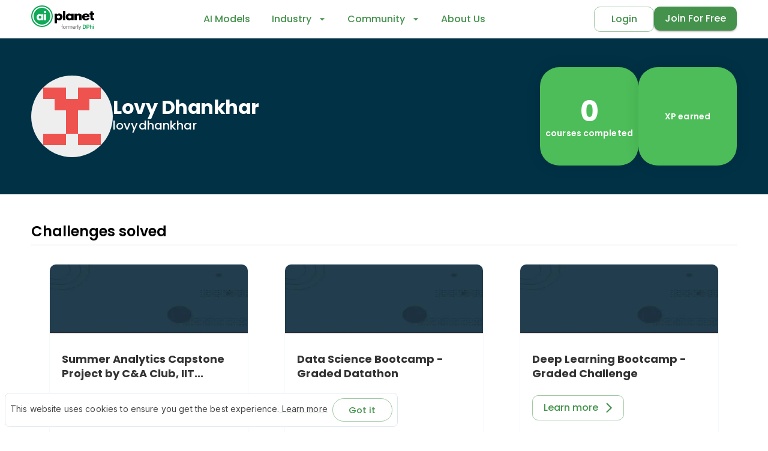

--- FILE ---
content_type: text/html; charset=utf-8
request_url: https://aiplanet.com/profile/lovydhankhar
body_size: 17681
content:
<!DOCTYPE html><html lang="en" style="scroll-behavior:smooth"><head><script>(function (w, d, s, l, i) {
                    w[l] = w[l] || []; w[l].push({
                        'gtm.start':
                            new Date().getTime(), event: 'gtm.js'
                    }); var f = d.getElementsByTagName(s)[0],
                        j = d.createElement(s), dl = l != 'dataLayer' ? '&l=' + l : ''; j.async = true; j.src =
                            'https://www.googletagmanager.com/gtm.js?id=' + i + dl; f.parentNode.insertBefore(j, f);
                    })(window, document, 'script', 'dataLayer', 'GTM-TRG8XQR');</script><link rel="preconnect" href="https://fonts.googleapis.com"/><link rel="preconnect" href="https://fonts.gstatic.com" crossorigin="anonymous"/><style data-emotion="css-global nrkara">html{-webkit-font-smoothing:antialiased;-moz-osx-font-smoothing:grayscale;box-sizing:border-box;-webkit-text-size-adjust:100%;}*,*::before,*::after{box-sizing:inherit;}strong,b{font-weight:700;}body{margin:0;color:#444444;font-family:'Inter','Helvetica','Arial',sans-serif;font-weight:400;font-size:14px;line-height:1.5;letter-spacing:0.00938em;background-color:#fff;}@media print{body{background-color:#fff;}}body::backdrop{background-color:#fff;}</style><style data-emotion="css 1oep803 1xuritp wd86zn 1lekzkb wgdi8j 1tllqlu 14yq2cq bb8jm4 txt1dy eh0vt 1wb9ucj pfnqyp 1hy9t21 p7fuhy hkacaw 10tcx2y 1ff3op5 52tjat 1cjqcbe 1o13ki9 280ihn u26f5h gaguca 1dk3ztf 1svqi68 gu5vl6 1sakhbt 1248h3c pkk14i somy9k 1mnxihn 1s0h2h5 1dra1h1 xuhmcu 1aws9n4 pt151d 1gf89oc 12efcmn 1d3bbye 1wdgrvk eskpy5 8avl6q gajhq5 1bzk0ff 1ontqvh 70a87f 1tslcud 1tsvksn kq8alc 1yuhvjn 1k9qphk otmhcg 1pjv2wt 1d7q5f8 g5xbqz 1s0097b 1yk5zoa h0s47y nd8tex 3qhn3s">.css-1oep803{background-color:#fff;color:#444444;-webkit-transition:box-shadow 300ms cubic-bezier(0.4, 0, 0.2, 1) 0ms;transition:box-shadow 300ms cubic-bezier(0.4, 0, 0.2, 1) 0ms;box-shadow:0px 2px 4px -1px rgba(0,0,0,0.2),0px 4px 5px 0px rgba(0,0,0,0.14),0px 1px 10px 0px rgba(0,0,0,0.12);display:-webkit-box;display:-webkit-flex;display:-ms-flexbox;display:flex;-webkit-flex-direction:column;-ms-flex-direction:column;flex-direction:column;width:100%;box-sizing:border-box;-webkit-flex-shrink:0;-ms-flex-negative:0;flex-shrink:0;position:static;color:inherit;box-shadow:0px 1.5px 3px rgba(0, 0, 0, 0.15);}.css-1xuritp{position:relative;display:-webkit-box;display:-webkit-flex;display:-ms-flexbox;display:flex;-webkit-align-items:center;-webkit-box-align:center;-ms-flex-align:center;align-items:center;padding-left:8px;padding-right:8px;min-height:56px;}@media (min-width:545px){.css-1xuritp{padding-left:12px;padding-right:12px;}}@media (min-width:0px){@media (orientation: landscape){.css-1xuritp{min-height:48px;}}}@media (min-width:545px){.css-1xuritp{min-height:64px;}}.css-wd86zn{width:100%;margin-left:auto;box-sizing:border-box;margin-right:auto;display:block;padding-left:8px;padding-right:8px;}@media (min-width:545px){.css-wd86zn{padding-left:12px;padding-right:12px;}}@media (min-width:1200px){.css-wd86zn{max-width:1200px;}}.css-1lekzkb{display:-webkit-box;display:-webkit-flex;display:-ms-flexbox;display:flex;-webkit-align-items:center;-webkit-box-align:center;-ms-flex-align:center;align-items:center;-webkit-box-pack:justify;-webkit-justify-content:space-between;justify-content:space-between;}.css-wgdi8j a{-webkit-text-decoration:none;text-decoration:none;}.css-1tllqlu{display:-webkit-inline-box;display:-webkit-inline-flex;display:-ms-inline-flexbox;display:inline-flex;-webkit-align-items:center;-webkit-box-align:center;-ms-flex-align:center;align-items:center;-webkit-box-pack:center;-ms-flex-pack:center;-webkit-justify-content:center;justify-content:center;position:relative;box-sizing:border-box;-webkit-tap-highlight-color:transparent;background-color:transparent;outline:0;border:0;margin:0;border-radius:0;padding:0;cursor:pointer;-webkit-user-select:none;-moz-user-select:none;-ms-user-select:none;user-select:none;vertical-align:middle;-moz-appearance:none;-webkit-appearance:none;-webkit-text-decoration:none;text-decoration:none;color:inherit;text-align:center;-webkit-flex:0 0 auto;-ms-flex:0 0 auto;flex:0 0 auto;font-size:1.7142857142857142rem;padding:8px;border-radius:50%;overflow:visible;color:rgba(0, 0, 0, 0.54);-webkit-transition:background-color 150ms cubic-bezier(0.4, 0, 0.2, 1) 0ms;transition:background-color 150ms cubic-bezier(0.4, 0, 0.2, 1) 0ms;margin-left:-12px;color:inherit;}.css-1tllqlu::-moz-focus-inner{border-style:none;}.css-1tllqlu.Mui-disabled{pointer-events:none;cursor:default;}@media print{.css-1tllqlu{-webkit-print-color-adjust:exact;color-adjust:exact;}}.css-1tllqlu:hover{background-color:rgba(0, 0, 0, 0.04);}@media (hover: none){.css-1tllqlu:hover{background-color:transparent;}}.css-1tllqlu.Mui-disabled{background-color:transparent;color:rgba(0, 0, 0, 0.26);}.css-14yq2cq{-webkit-user-select:none;-moz-user-select:none;-ms-user-select:none;user-select:none;width:1em;height:1em;display:inline-block;fill:currentColor;-webkit-flex-shrink:0;-ms-flex-negative:0;flex-shrink:0;-webkit-transition:fill 200ms cubic-bezier(0.4, 0, 0.2, 1) 0ms;transition:fill 200ms cubic-bezier(0.4, 0, 0.2, 1) 0ms;font-size:1.7142857142857142rem;}.css-bb8jm4{background-color:#003145;}@media (min-width:0px){.css-bb8jm4{padding-left:8px;padding-right:8px;padding-top:24px;padding-bottom:24px;}}@media (min-width:768px){.css-bb8jm4{padding-left:0px;padding-right:0px;padding-top:48px;padding-bottom:48px;}}.css-txt1dy{width:100%;margin-left:auto;box-sizing:border-box;margin-right:auto;display:block;padding-left:8px;padding-right:8px;}@media (min-width:545px){.css-txt1dy{padding-left:12px;padding-right:12px;}}@media (min-width:1200px){.css-txt1dy{max-width:1200px;}}@media (max-width:544.95px){.css-txt1dy{padding-left:12px;padding-right:12px;}}.css-eh0vt{display:-webkit-box;display:-webkit-flex;display:-ms-flexbox;display:flex;row-gap:20px;}@media (min-width:0px){.css-eh0vt{-webkit-flex-direction:column;-ms-flex-direction:column;flex-direction:column;-webkit-box-pack:center;-ms-flex-pack:center;-webkit-justify-content:center;justify-content:center;}}@media (min-width:545px){.css-eh0vt{-webkit-column-gap:24px;column-gap:24px;}}@media (min-width:768px){.css-eh0vt{-webkit-flex-direction:row;-ms-flex-direction:row;flex-direction:row;-webkit-box-pack:start;-ms-flex-pack:start;-webkit-justify-content:flex-start;justify-content:flex-start;-webkit-align-items:center;-webkit-box-align:center;-ms-flex-align:center;align-items:center;}}@media (min-width:1200px){.css-eh0vt{-webkit-column-gap:48px;column-gap:48px;}}@media (min-width:0px){.css-1wb9ucj{display:none;}}@media (min-width:768px){.css-1wb9ucj{display:-webkit-box;display:-webkit-flex;display:-ms-flexbox;display:flex;}}.css-pfnqyp{position:relative;display:-webkit-box;display:-webkit-flex;display:-ms-flexbox;display:flex;-webkit-align-items:center;-webkit-box-align:center;-ms-flex-align:center;align-items:center;-webkit-box-pack:center;-ms-flex-pack:center;-webkit-justify-content:center;justify-content:center;-webkit-flex-shrink:0;-ms-flex-negative:0;flex-shrink:0;width:40px;height:40px;font-family:'Poppins',sans-serif;font-size:1.4285714285714286rem;line-height:1;border-radius:50%;overflow:hidden;-webkit-user-select:none;-moz-user-select:none;-ms-user-select:none;user-select:none;}.css-1hy9t21{width:100%;height:100%;text-align:center;object-fit:cover;color:transparent;text-indent:10000px;}.css-p7fuhy{display:-webkit-box;display:-webkit-flex;display:-ms-flexbox;display:flex;-webkit-flex-direction:column;-ms-flex-direction:column;flex-direction:column;-webkit-box-pack:center;-ms-flex-pack:center;-webkit-justify-content:center;justify-content:center;}@media (min-width:0px){.css-p7fuhy{row-gap:12px;}}@media (min-width:768px){.css-p7fuhy{row-gap:8px;}}.css-hkacaw{display:-webkit-box;display:-webkit-flex;display:-ms-flexbox;display:flex;-webkit-column-gap:16px;column-gap:16px;-webkit-align-items:center;-webkit-box-align:center;-ms-flex-align:center;align-items:center;}@media (min-width:0px){.css-10tcx2y{display:-webkit-box;display:-webkit-flex;display:-ms-flexbox;display:flex;}}@media (min-width:768px){.css-10tcx2y{display:none;}}.css-1ff3op5{display:-webkit-box;display:-webkit-flex;display:-ms-flexbox;display:flex;-webkit-flex-direction:column;-ms-flex-direction:column;flex-direction:column;row-gap:8px;}.css-52tjat{margin:0;font-family:'Poppins',sans-serif;font-weight:700;font-size:40px;line-height:1.167;letter-spacing:-0.01562em;color:#000000;color:#ffffff;font-weight:700;}@media (min-width:0px){.css-52tjat{font-size:20px;}}@media (min-width:768px){.css-52tjat{font-size:32px;}}.css-1cjqcbe{margin:0;font-family:'Poppins',sans-serif;font-weight:600;font-size:24px;line-height:1.235;letter-spacing:0.00735em;color:#000000;color:#ffffff;font-weight:500;}@media (min-width:0px){.css-1cjqcbe{font-size:16px;}}@media (min-width:768px){.css-1cjqcbe{font-size:20px;}}.css-1o13ki9{display:-webkit-box;display:-webkit-flex;display:-ms-flexbox;display:flex;-webkit-column-gap:48px;column-gap:48px;row-gap:12px;padding-top:4px;padding-bottom:4px;}@media (min-width:0px){.css-1o13ki9{-webkit-flex-direction:column;-ms-flex-direction:column;flex-direction:column;}}@media (min-width:768px){.css-1o13ki9{-webkit-flex-direction:row;-ms-flex-direction:row;flex-direction:row;}}.css-280ihn{display:-webkit-box;display:-webkit-flex;display:-ms-flexbox;display:flex;-webkit-align-items:center;-webkit-box-align:center;-ms-flex-align:center;align-items:center;-webkit-box-flex:1;-webkit-flex-grow:1;-ms-flex-positive:1;flex-grow:1;-webkit-column-gap:16px;column-gap:16px;}@media (min-width:0px){.css-280ihn{-webkit-box-pack:center;-ms-flex-pack:center;-webkit-justify-content:center;justify-content:center;}}@media (min-width:768px){.css-280ihn{-webkit-box-pack:end;-ms-flex-pack:end;-webkit-justify-content:flex-end;justify-content:flex-end;}}.css-u26f5h{display:-webkit-box;display:-webkit-flex;display:-ms-flexbox;display:flex;-webkit-flex-direction:column;-ms-flex-direction:column;flex-direction:column;-webkit-box-pack:center;-ms-flex-pack:center;-webkit-justify-content:center;justify-content:center;-webkit-align-items:center;-webkit-box-align:center;-ms-flex-align:center;align-items:center;row-gap:4px;border-radius:32px;background-color:#4CBD58;box-shadow:0px 0px 24px rgba(0, 0, 0, 0.1);}@media (min-width:0px){.css-u26f5h{width:136px;height:136px;}}@media (min-width:768px){.css-u26f5h{width:164px;height:164px;}}.css-gaguca{margin:0;font-family:'Poppins',sans-serif;font-weight:700;font-size:36px;line-height:1.2;letter-spacing:-0.00833em;color:#000000;color:#ffffff;font-weight:700;}@media (min-width:0px){.css-gaguca{font-size:32px;}}@media (min-width:768px){.css-gaguca{font-size:48px;}}.css-1dk3ztf{margin:0;font-family:'Poppins',sans-serif;font-weight:600;font-size:24px;line-height:1.235;letter-spacing:0.00735em;color:#000000;color:#ffffff;font-weight:600;}@media (min-width:0px){.css-1dk3ztf{font-size:12px;}}@media (min-width:768px){.css-1dk3ztf{font-size:14px;}}@media (min-width:0px){.css-1svqi68{padding-top:24px;padding-bottom:24px;}}@media (min-width:768px){.css-1svqi68{padding-top:48px;padding-bottom:48px;}}.css-gu5vl6{margin:0;font-family:'Poppins',sans-serif;font-weight:600;font-size:28px;line-height:1.167;letter-spacing:0em;color:#000000;}@media (min-width:0px){.css-gu5vl6{font-size:18px;}}@media (min-width:768px){.css-gu5vl6{font-size:24px;}}.css-1sakhbt{margin:0;-webkit-flex-shrink:0;-ms-flex-negative:0;flex-shrink:0;border-width:0;border-style:solid;border-color:rgba(0, 0, 0, 0.12);border-bottom-width:thin;margin-top:8px;}@media (min-width:0px){.css-1sakhbt{margin-bottom:16px;}}@media (min-width:768px){.css-1sakhbt{margin-bottom:32px;}}.css-1248h3c{box-sizing:border-box;display:-webkit-box;display:-webkit-flex;display:-ms-flexbox;display:flex;-webkit-box-flex-wrap:wrap;-webkit-flex-wrap:wrap;-ms-flex-wrap:wrap;flex-wrap:wrap;width:100%;-webkit-flex-direction:row;-ms-flex-direction:row;flex-direction:row;}@media (min-width:0px){.css-1248h3c{row-gap:24px;}}@media (min-width:768px){.css-1248h3c{row-gap:40px;}}.css-1248h3c a{-webkit-text-decoration:none;text-decoration:none;}.css-pkk14i{box-sizing:border-box;margin:0;-webkit-flex-direction:row;-ms-flex-direction:row;flex-direction:row;-webkit-flex-basis:100%;-ms-flex-preferred-size:100%;flex-basis:100%;-webkit-box-flex:0;-webkit-flex-grow:0;-ms-flex-positive:0;flex-grow:0;max-width:100%;display:-webkit-box;display:-webkit-flex;display:-ms-flexbox;display:flex;-webkit-box-pack:center;-ms-flex-pack:center;-webkit-justify-content:center;justify-content:center;}@media (min-width:545px){.css-pkk14i{-webkit-flex-basis:100%;-ms-flex-preferred-size:100%;flex-basis:100%;-webkit-box-flex:0;-webkit-flex-grow:0;-ms-flex-positive:0;flex-grow:0;max-width:100%;}}@media (min-width:768px){.css-pkk14i{-webkit-flex-basis:50%;-ms-flex-preferred-size:50%;flex-basis:50%;-webkit-box-flex:0;-webkit-flex-grow:0;-ms-flex-positive:0;flex-grow:0;max-width:50%;}}@media (min-width:992px){.css-pkk14i{-webkit-flex-basis:33.333333%;-ms-flex-preferred-size:33.333333%;flex-basis:33.333333%;-webkit-box-flex:0;-webkit-flex-grow:0;-ms-flex-positive:0;flex-grow:0;max-width:33.333333%;}}@media (min-width:1200px){.css-pkk14i{-webkit-flex-basis:33.333333%;-ms-flex-preferred-size:33.333333%;flex-basis:33.333333%;-webkit-box-flex:0;-webkit-flex-grow:0;-ms-flex-positive:0;flex-grow:0;max-width:33.333333%;}}.css-somy9k{position:relative;height:290px;border-radius:10px;cursor:pointer;box-shadow:0px 2px 2px 0px #DDE6ED;}@media (min-width:0px){.css-somy9k{width:300px;}}@media (min-width:768px){.css-somy9k{width:330px;}}.css-somy9k:hover{box-shadow:0px 6px 18px 0px #DDE6ED;}.css-1mnxihn{border-top-left-radius:10px;border-top-right-radius:10px;}.css-1s0h2h5{padding-top:16px;padding-bottom:16px;padding-left:20px;padding-right:20px;}.css-1dra1h1{margin:0;font-family:'Poppins',sans-serif;font-weight:600;font-size:18px;line-height:1.334;letter-spacing:0em;color:#000000;font-weight:700;color:#333333;height:48px;padding-top:8px;padding-bottom:8px;word-break:break-word;}.css-xuhmcu{padding-top:32px;}.css-1aws9n4{display:-webkit-inline-box;display:-webkit-inline-flex;display:-ms-inline-flexbox;display:inline-flex;-webkit-align-items:center;-webkit-box-align:center;-ms-flex-align:center;align-items:center;-webkit-box-pack:center;-ms-flex-pack:center;-webkit-justify-content:center;justify-content:center;position:relative;box-sizing:border-box;-webkit-tap-highlight-color:transparent;background-color:transparent;outline:0;border:0;margin:0;border-radius:0;padding:0;cursor:pointer;-webkit-user-select:none;-moz-user-select:none;-ms-user-select:none;user-select:none;vertical-align:middle;-moz-appearance:none;-webkit-appearance:none;-webkit-text-decoration:none;text-decoration:none;color:inherit;font-family:'Poppins',sans-serif;font-weight:500;font-size:1rem;line-height:1.75;text-transform:uppercase;min-width:64px;padding:5px 15px;border-radius:4px;-webkit-transition:background-color 250ms cubic-bezier(0.4, 0, 0.2, 1) 0ms,box-shadow 250ms cubic-bezier(0.4, 0, 0.2, 1) 0ms,border-color 250ms cubic-bezier(0.4, 0, 0.2, 1) 0ms,color 250ms cubic-bezier(0.4, 0, 0.2, 1) 0ms;transition:background-color 250ms cubic-bezier(0.4, 0, 0.2, 1) 0ms,box-shadow 250ms cubic-bezier(0.4, 0, 0.2, 1) 0ms,border-color 250ms cubic-bezier(0.4, 0, 0.2, 1) 0ms,color 250ms cubic-bezier(0.4, 0, 0.2, 1) 0ms;border:1px solid rgba(68, 146, 76, 0.5);color:#44924C;border-radius:10px;text-transform:none;min-width:100px;padding:6px 18px;outline:none;}.css-1aws9n4::-moz-focus-inner{border-style:none;}.css-1aws9n4.Mui-disabled{pointer-events:none;cursor:default;}@media print{.css-1aws9n4{-webkit-print-color-adjust:exact;color-adjust:exact;}}.css-1aws9n4:hover{-webkit-text-decoration:none;text-decoration:none;background-color:rgba(68, 146, 76, 0.04);border:1px solid #44924C;}@media (hover: none){.css-1aws9n4:hover{background-color:transparent;}}.css-1aws9n4.Mui-disabled{color:rgba(0, 0, 0, 0.26);border:1px solid rgba(0, 0, 0, 0.12);}.css-1aws9n4:focus{outline:none;}.css-1aws9n4:hover{background-color:#44924C!important;color:#FFFFFF!important;}.css-pt151d{display:inherit;margin-right:-4px;margin-left:8px;}.css-pt151d>*:nth-of-type(1){font-size:20px;}.css-1gf89oc{position:relative;box-shadow:rgb(0 0 0 / 15%) 0px -1.5px 3px;border-top:1px solid rgb(0 0 0 / 0%);padding-top:48px;}.css-12efcmn{position:absolute;}.css-1d3bbye{box-sizing:border-box;display:-webkit-box;display:-webkit-flex;display:-ms-flexbox;display:flex;-webkit-box-flex-wrap:wrap;-webkit-flex-wrap:wrap;-ms-flex-wrap:wrap;flex-wrap:wrap;width:100%;-webkit-flex-direction:row;-ms-flex-direction:row;flex-direction:row;}.css-1wdgrvk{box-sizing:border-box;margin:0;-webkit-flex-direction:row;-ms-flex-direction:row;flex-direction:row;-webkit-flex-basis:100%;-ms-flex-preferred-size:100%;flex-basis:100%;-webkit-box-flex:0;-webkit-flex-grow:0;-ms-flex-positive:0;flex-grow:0;max-width:100%;}@media (min-width:545px){.css-1wdgrvk{-webkit-flex-basis:100%;-ms-flex-preferred-size:100%;flex-basis:100%;-webkit-box-flex:0;-webkit-flex-grow:0;-ms-flex-positive:0;flex-grow:0;max-width:100%;}}@media (min-width:768px){.css-1wdgrvk{-webkit-flex-basis:100%;-ms-flex-preferred-size:100%;flex-basis:100%;-webkit-box-flex:0;-webkit-flex-grow:0;-ms-flex-positive:0;flex-grow:0;max-width:100%;}}@media (min-width:992px){.css-1wdgrvk{-webkit-flex-basis:100%;-ms-flex-preferred-size:100%;flex-basis:100%;-webkit-box-flex:0;-webkit-flex-grow:0;-ms-flex-positive:0;flex-grow:0;max-width:100%;}}@media (min-width:1200px){.css-1wdgrvk{-webkit-flex-basis:16.666667%;-ms-flex-preferred-size:16.666667%;flex-basis:16.666667%;-webkit-box-flex:0;-webkit-flex-grow:0;-ms-flex-positive:0;flex-grow:0;max-width:16.666667%;}}.css-eskpy5{padding-left:16px;padding-right:16px;margin-bottom:16px;}.css-8avl6q{box-sizing:border-box;margin:0;-webkit-flex-direction:row;-ms-flex-direction:row;flex-direction:row;-webkit-flex-basis:100%;-ms-flex-preferred-size:100%;flex-basis:100%;-webkit-box-flex:0;-webkit-flex-grow:0;-ms-flex-positive:0;flex-grow:0;max-width:100%;}@media (min-width:545px){.css-8avl6q{-webkit-flex-basis:50%;-ms-flex-preferred-size:50%;flex-basis:50%;-webkit-box-flex:0;-webkit-flex-grow:0;-ms-flex-positive:0;flex-grow:0;max-width:50%;}}@media (min-width:768px){.css-8avl6q{-webkit-flex-basis:33.333333%;-ms-flex-preferred-size:33.333333%;flex-basis:33.333333%;-webkit-box-flex:0;-webkit-flex-grow:0;-ms-flex-positive:0;flex-grow:0;max-width:33.333333%;}}@media (min-width:992px){.css-8avl6q{-webkit-flex-basis:25%;-ms-flex-preferred-size:25%;flex-basis:25%;-webkit-box-flex:0;-webkit-flex-grow:0;-ms-flex-positive:0;flex-grow:0;max-width:25%;}}@media (min-width:1200px){.css-8avl6q{-webkit-flex-basis:20.833333%;-ms-flex-preferred-size:20.833333%;flex-basis:20.833333%;-webkit-box-flex:0;-webkit-flex-grow:0;-ms-flex-positive:0;flex-grow:0;max-width:20.833333%;}}.css-gajhq5{padding-left:16px;padding-right:16px;}.css-1bzk0ff{margin:0;font-family:'Poppins',sans-serif;font-weight:500;font-size:16px;line-height:1.6;letter-spacing:0.0075em;color:#000000;}.css-1ontqvh{list-style:none;margin:0;padding:0;position:relative;padding-top:8px;padding-bottom:8px;}.css-70a87f{display:-webkit-box;display:-webkit-flex;display:-ms-flexbox;display:flex;-webkit-box-pack:start;-ms-flex-pack:start;-webkit-justify-content:flex-start;justify-content:flex-start;-webkit-align-items:center;-webkit-box-align:center;-ms-flex-align:center;align-items:center;position:relative;-webkit-text-decoration:none;text-decoration:none;width:100%;box-sizing:border-box;text-align:left;padding-top:8px;padding-bottom:8px;padding-left:16px;padding-right:16px;}.css-70a87f.Mui-focusVisible{background-color:rgba(0, 0, 0, 0.12);}.css-70a87f.Mui-selected{background-color:rgba(68, 146, 76, 0.08);}.css-70a87f.Mui-selected.Mui-focusVisible{background-color:rgba(68, 146, 76, 0.2);}.css-70a87f.Mui-disabled{opacity:0.38;}.css-1tslcud{margin:0;color:#44924C;-webkit-text-decoration:none;text-decoration:none;}.css-1tsvksn{-webkit-flex:1 1 auto;-ms-flex:1 1 auto;flex:1 1 auto;min-width:0;margin-top:4px;margin-bottom:4px;}.css-kq8alc{margin:0;font-family:'Inter','Helvetica','Arial',sans-serif;font-weight:400;font-size:14px;line-height:1.5;letter-spacing:0.00938em;color:#444444;display:block;}.css-1yuhvjn{margin-top:16px;}.css-1k9qphk{min-width:56px;color:rgba(0, 0, 0, 0.54);-webkit-flex-shrink:0;-ms-flex-negative:0;flex-shrink:0;display:-webkit-inline-box;display:-webkit-inline-flex;display:-ms-inline-flexbox;display:inline-flex;min-width:44px;}.css-otmhcg{width:100%;display:-webkit-box;display:-webkit-flex;display:-ms-flexbox;display:flex;-webkit-box-pack:center;-ms-flex-pack:center;-webkit-justify-content:center;justify-content:center;-webkit-column-gap:10px;column-gap:10px;padding-top:32px;padding-bottom:8px;}.css-1pjv2wt{margin:0;font-family:'Inter','Helvetica','Arial',sans-serif;font-weight:400;font-size:12px;line-height:1.5;letter-spacing:0.01071em;color:#444444;color:#666666;}.css-1d7q5f8{margin:0;-webkit-flex-shrink:0;-ms-flex-negative:0;flex-shrink:0;border-width:0;border-style:solid;border-color:rgba(0, 0, 0, 0.12);border-bottom-width:0;height:auto;border-right-width:thin;-webkit-align-self:stretch;-ms-flex-item-align:stretch;align-self:stretch;}.css-g5xbqz{position:fixed;bottom:0;margin:8px;z-index:2000;}.css-1s0097b{border:1px solid #dde6ed;background-color:#fff;padding:8px;border-radius:8px;}.css-1yk5zoa{margin:0;font-family:'Inter','Helvetica','Arial',sans-serif;font-weight:400;font-size:14px;line-height:1.5;letter-spacing:0.00938em;color:#444444;}.css-h0s47y{margin:0;color:#44924C;-webkit-text-decoration:underline;text-decoration:underline;text-decoration-color:rgba(68, 146, 76, 0.4);margin:0;font-family:'Inter','Helvetica','Arial',sans-serif;font-weight:400;font-size:14px;line-height:1.5;letter-spacing:0.00938em;color:#444444;}.css-h0s47y:hover{text-decoration-color:inherit;}.css-nd8tex{margin-left:8px;display:inline-block;}.css-3qhn3s{display:-webkit-inline-box;display:-webkit-inline-flex;display:-ms-inline-flexbox;display:inline-flex;-webkit-align-items:center;-webkit-box-align:center;-ms-flex-align:center;align-items:center;-webkit-box-pack:center;-ms-flex-pack:center;-webkit-justify-content:center;justify-content:center;position:relative;box-sizing:border-box;-webkit-tap-highlight-color:transparent;background-color:transparent;outline:0;border:0;margin:0;border-radius:0;padding:0;cursor:pointer;-webkit-user-select:none;-moz-user-select:none;-ms-user-select:none;user-select:none;vertical-align:middle;-moz-appearance:none;-webkit-appearance:none;-webkit-text-decoration:none;text-decoration:none;color:inherit;font-family:'Poppins',sans-serif;font-weight:500;font-size:0.9285714285714286rem;line-height:1.75;text-transform:uppercase;min-width:64px;padding:3px 9px;border-radius:4px;-webkit-transition:background-color 250ms cubic-bezier(0.4, 0, 0.2, 1) 0ms,box-shadow 250ms cubic-bezier(0.4, 0, 0.2, 1) 0ms,border-color 250ms cubic-bezier(0.4, 0, 0.2, 1) 0ms,color 250ms cubic-bezier(0.4, 0, 0.2, 1) 0ms;transition:background-color 250ms cubic-bezier(0.4, 0, 0.2, 1) 0ms,box-shadow 250ms cubic-bezier(0.4, 0, 0.2, 1) 0ms,border-color 250ms cubic-bezier(0.4, 0, 0.2, 1) 0ms,color 250ms cubic-bezier(0.4, 0, 0.2, 1) 0ms;border:1px solid rgba(68, 146, 76, 0.5);color:#44924C;border-radius:10px;text-transform:none;min-width:100px;padding:6px 18px;outline:none;padding:6px 12px;border-radius:2rem;text-transform:none;min-width:100px;padding:6px 18px;outline:none;}.css-3qhn3s::-moz-focus-inner{border-style:none;}.css-3qhn3s.Mui-disabled{pointer-events:none;cursor:default;}@media print{.css-3qhn3s{-webkit-print-color-adjust:exact;color-adjust:exact;}}.css-3qhn3s:hover{-webkit-text-decoration:none;text-decoration:none;background-color:rgba(68, 146, 76, 0.04);border:1px solid #44924C;}@media (hover: none){.css-3qhn3s:hover{background-color:transparent;}}.css-3qhn3s.Mui-disabled{color:rgba(0, 0, 0, 0.26);border:1px solid rgba(0, 0, 0, 0.12);}.css-3qhn3s:focus{outline:none;}.css-3qhn3s:hover{background-color:#44924C!important;color:#FFFFFF!important;}.css-3qhn3s:focus{outline:none;}.css-3qhn3s:hover{background-color:#44924C!important;color:#FFFFFF!important;}</style><link rel="preconnect" href="https://fonts.gstatic.com" crossorigin /><meta charSet="utf-8"/><meta name="viewport" content="initial-scale=1, width=device-width"/><meta property="og:type" content="website"/><meta property="og:site_name" content="AI Planet (formerly DPhi)"/><meta property="og:image:width" content="1200"/><meta property="og:image:height" content="630"/><meta property="twitter:domain" content="https://aiplanet.com"/><meta name="twitter:card" content="summary_large_image"/><link rel="shortcut icon" href="https://aiplanet.com/static/images/favicon.ico"/><title>lovydhankhar - AI Planet Profile for Lovy Dhankhar | AI Planet (formerly DPhi)</title><meta name="description" content="AI Planet data science profile of lovydhankhar who has completed 0 courses, solved 3 challenges &amp; earned 0 xps. AI Planet is a Global Community of AI Enthusiasts from 150+ Countries."/><link rel="canonical" href="https://aiplanet.com/profile/lovydhankhar"/><meta property="og:type" content="profile"/><meta property="og:url" content="https://aiplanet.com/profile/lovydhankhar"/><meta property="profile:username" content="lovydhankhar"/><meta property="og:title" content="lovydhankhar - AI Planet Profile for Lovy Dhankhar | AI Planet (formerly DPhi)"/><meta property="og:description" content="AI Planet data science profile of lovydhankhar who has completed 0 courses, solved 3 challenges &amp; earned 0 xps. AI Planet is a Global Community of AI Enthusiasts from 150+ Countries."/><meta property="og:image" content="https://aiplanet.com/profile/og-image.png"/><meta property="twitter:url" content="https://aiplanet.com/profile/lovydhankhar"/><meta name="twitter:title" content="lovydhankhar - AI Planet Profile for Lovy Dhankhar | AI Planet (formerly DPhi)"/><meta name="twitter:description" content="AI Planet data science profile of lovydhankhar who has completed 0 courses, solved 3 challenges &amp; earned 0 xps. AI Planet is a Global Community of AI Enthusiasts from 150+ Countries."/><meta content="https://aiplanet.com/profile/og-image.png"/><meta name="next-head-count" content="22"/><noscript data-n-css=""></noscript><script defer="" nomodule="" src="/_next/static/chunks/polyfills-5cd94c89d3acac5f.js"></script><script defer="" src="/_next/static/chunks/82173.f156dfc4859e30e2.js"></script><script defer="" src="/_next/static/chunks/9709.b19cf337d60a0357.js"></script><script defer="" src="/_next/static/chunks/41734-3fe3f36559ca928c.js"></script><script defer="" src="/_next/static/chunks/92022-64f92dcc3f01308c.js"></script><script defer="" src="/_next/static/chunks/80030.8595a3b78e6a5162.js"></script><script defer="" src="/_next/static/chunks/22630.567923e160200af2.js"></script><script defer="" src="/_next/static/chunks/72195.85212debce730915.js"></script><script defer="" src="/_next/static/chunks/79209.b377ac0b4af9335d.js"></script><script defer="" src="/_next/static/chunks/9831.dc3036391bfdc33a.js"></script><script defer="" src="/_next/static/chunks/73403.fabd72b3856eff9d.js"></script><script defer="" src="/_next/static/chunks/77160.abc49ea86eb63a43.js"></script><script defer="" src="/_next/static/chunks/56544.0bd20a0109576e0b.js"></script><script defer="" src="/_next/static/chunks/35905.1e2529710f29b728.js"></script><script defer="" src="/_next/static/chunks/10290.ca6e20fc554b4fb8.js"></script><script defer="" src="/_next/static/chunks/38430.af65379839ec195c.js"></script><script defer="" src="/_next/static/chunks/60295.a7b9980ffcf8daeb.js"></script><script src="/_next/static/chunks/webpack-b6e2f5446d4ece41.js" defer=""></script><script src="/_next/static/chunks/framework-6f6066733fb4ddcc.js" defer=""></script><script src="/_next/static/chunks/main-234ac463c586c9a8.js" defer=""></script><script src="/_next/static/chunks/pages/_app-7e0549dad0787e53.js" defer=""></script><script src="/_next/static/chunks/22164-5b2c09423ec1070f.js" defer=""></script><script src="/_next/static/chunks/21470-804f2616e2fff3c6.js" defer=""></script><script src="/_next/static/chunks/pages/profile/%5Busername%5D-2d9cb0c024555cb6.js" defer=""></script><script src="/_next/static/HiMCjR8oNF-b4l_-UYDH-/_buildManifest.js" defer=""></script><script src="/_next/static/HiMCjR8oNF-b4l_-UYDH-/_ssgManifest.js" defer=""></script><script src="/_next/static/HiMCjR8oNF-b4l_-UYDH-/_middlewareManifest.js" defer=""></script><style data-href="https://fonts.googleapis.com/css2?family=Poppins:ital,wght@0,300;0,400;0,500;0,600;0,700;1,300;1,400;1,500;1,600;1,700&display=swap">@font-face{font-family:'Poppins';font-style:italic;font-weight:300;font-display:swap;src:url(https://fonts.gstatic.com/s/poppins/v24/pxiDyp8kv8JHgFVrJJLm21llEw.woff) format('woff')}@font-face{font-family:'Poppins';font-style:italic;font-weight:400;font-display:swap;src:url(https://fonts.gstatic.com/s/poppins/v24/pxiGyp8kv8JHgFVrJJLedA.woff) format('woff')}@font-face{font-family:'Poppins';font-style:italic;font-weight:500;font-display:swap;src:url(https://fonts.gstatic.com/s/poppins/v24/pxiDyp8kv8JHgFVrJJLmg1hlEw.woff) format('woff')}@font-face{font-family:'Poppins';font-style:italic;font-weight:600;font-display:swap;src:url(https://fonts.gstatic.com/s/poppins/v24/pxiDyp8kv8JHgFVrJJLmr19lEw.woff) format('woff')}@font-face{font-family:'Poppins';font-style:italic;font-weight:700;font-display:swap;src:url(https://fonts.gstatic.com/s/poppins/v24/pxiDyp8kv8JHgFVrJJLmy15lEw.woff) format('woff')}@font-face{font-family:'Poppins';font-style:normal;font-weight:300;font-display:swap;src:url(https://fonts.gstatic.com/s/poppins/v24/pxiByp8kv8JHgFVrLDz8V1g.woff) format('woff')}@font-face{font-family:'Poppins';font-style:normal;font-weight:400;font-display:swap;src:url(https://fonts.gstatic.com/s/poppins/v24/pxiEyp8kv8JHgFVrFJM.woff) format('woff')}@font-face{font-family:'Poppins';font-style:normal;font-weight:500;font-display:swap;src:url(https://fonts.gstatic.com/s/poppins/v24/pxiByp8kv8JHgFVrLGT9V1g.woff) format('woff')}@font-face{font-family:'Poppins';font-style:normal;font-weight:600;font-display:swap;src:url(https://fonts.gstatic.com/s/poppins/v24/pxiByp8kv8JHgFVrLEj6V1g.woff) format('woff')}@font-face{font-family:'Poppins';font-style:normal;font-weight:700;font-display:swap;src:url(https://fonts.gstatic.com/s/poppins/v24/pxiByp8kv8JHgFVrLCz7V1g.woff) format('woff')}@font-face{font-family:'Poppins';font-style:italic;font-weight:300;font-display:swap;src:url(https://fonts.gstatic.com/s/poppins/v24/pxiDyp8kv8JHgFVrJJLm21lVFteOYktMqlap.woff2) format('woff2');unicode-range:U+0900-097F,U+1CD0-1CF9,U+200C-200D,U+20A8,U+20B9,U+20F0,U+25CC,U+A830-A839,U+A8E0-A8FF,U+11B00-11B09}@font-face{font-family:'Poppins';font-style:italic;font-weight:300;font-display:swap;src:url(https://fonts.gstatic.com/s/poppins/v24/pxiDyp8kv8JHgFVrJJLm21lVGdeOYktMqlap.woff2) format('woff2');unicode-range:U+0100-02BA,U+02BD-02C5,U+02C7-02CC,U+02CE-02D7,U+02DD-02FF,U+0304,U+0308,U+0329,U+1D00-1DBF,U+1E00-1E9F,U+1EF2-1EFF,U+2020,U+20A0-20AB,U+20AD-20C0,U+2113,U+2C60-2C7F,U+A720-A7FF}@font-face{font-family:'Poppins';font-style:italic;font-weight:300;font-display:swap;src:url(https://fonts.gstatic.com/s/poppins/v24/pxiDyp8kv8JHgFVrJJLm21lVF9eOYktMqg.woff2) format('woff2');unicode-range:U+0000-00FF,U+0131,U+0152-0153,U+02BB-02BC,U+02C6,U+02DA,U+02DC,U+0304,U+0308,U+0329,U+2000-206F,U+20AC,U+2122,U+2191,U+2193,U+2212,U+2215,U+FEFF,U+FFFD}@font-face{font-family:'Poppins';font-style:italic;font-weight:400;font-display:swap;src:url(https://fonts.gstatic.com/s/poppins/v24/pxiGyp8kv8JHgFVrJJLucXtAOvWDSHFF.woff2) format('woff2');unicode-range:U+0900-097F,U+1CD0-1CF9,U+200C-200D,U+20A8,U+20B9,U+20F0,U+25CC,U+A830-A839,U+A8E0-A8FF,U+11B00-11B09}@font-face{font-family:'Poppins';font-style:italic;font-weight:400;font-display:swap;src:url(https://fonts.gstatic.com/s/poppins/v24/pxiGyp8kv8JHgFVrJJLufntAOvWDSHFF.woff2) format('woff2');unicode-range:U+0100-02BA,U+02BD-02C5,U+02C7-02CC,U+02CE-02D7,U+02DD-02FF,U+0304,U+0308,U+0329,U+1D00-1DBF,U+1E00-1E9F,U+1EF2-1EFF,U+2020,U+20A0-20AB,U+20AD-20C0,U+2113,U+2C60-2C7F,U+A720-A7FF}@font-face{font-family:'Poppins';font-style:italic;font-weight:400;font-display:swap;src:url(https://fonts.gstatic.com/s/poppins/v24/pxiGyp8kv8JHgFVrJJLucHtAOvWDSA.woff2) format('woff2');unicode-range:U+0000-00FF,U+0131,U+0152-0153,U+02BB-02BC,U+02C6,U+02DA,U+02DC,U+0304,U+0308,U+0329,U+2000-206F,U+20AC,U+2122,U+2191,U+2193,U+2212,U+2215,U+FEFF,U+FFFD}@font-face{font-family:'Poppins';font-style:italic;font-weight:500;font-display:swap;src:url(https://fonts.gstatic.com/s/poppins/v24/pxiDyp8kv8JHgFVrJJLmg1hVFteOYktMqlap.woff2) format('woff2');unicode-range:U+0900-097F,U+1CD0-1CF9,U+200C-200D,U+20A8,U+20B9,U+20F0,U+25CC,U+A830-A839,U+A8E0-A8FF,U+11B00-11B09}@font-face{font-family:'Poppins';font-style:italic;font-weight:500;font-display:swap;src:url(https://fonts.gstatic.com/s/poppins/v24/pxiDyp8kv8JHgFVrJJLmg1hVGdeOYktMqlap.woff2) format('woff2');unicode-range:U+0100-02BA,U+02BD-02C5,U+02C7-02CC,U+02CE-02D7,U+02DD-02FF,U+0304,U+0308,U+0329,U+1D00-1DBF,U+1E00-1E9F,U+1EF2-1EFF,U+2020,U+20A0-20AB,U+20AD-20C0,U+2113,U+2C60-2C7F,U+A720-A7FF}@font-face{font-family:'Poppins';font-style:italic;font-weight:500;font-display:swap;src:url(https://fonts.gstatic.com/s/poppins/v24/pxiDyp8kv8JHgFVrJJLmg1hVF9eOYktMqg.woff2) format('woff2');unicode-range:U+0000-00FF,U+0131,U+0152-0153,U+02BB-02BC,U+02C6,U+02DA,U+02DC,U+0304,U+0308,U+0329,U+2000-206F,U+20AC,U+2122,U+2191,U+2193,U+2212,U+2215,U+FEFF,U+FFFD}@font-face{font-family:'Poppins';font-style:italic;font-weight:600;font-display:swap;src:url(https://fonts.gstatic.com/s/poppins/v24/pxiDyp8kv8JHgFVrJJLmr19VFteOYktMqlap.woff2) format('woff2');unicode-range:U+0900-097F,U+1CD0-1CF9,U+200C-200D,U+20A8,U+20B9,U+20F0,U+25CC,U+A830-A839,U+A8E0-A8FF,U+11B00-11B09}@font-face{font-family:'Poppins';font-style:italic;font-weight:600;font-display:swap;src:url(https://fonts.gstatic.com/s/poppins/v24/pxiDyp8kv8JHgFVrJJLmr19VGdeOYktMqlap.woff2) format('woff2');unicode-range:U+0100-02BA,U+02BD-02C5,U+02C7-02CC,U+02CE-02D7,U+02DD-02FF,U+0304,U+0308,U+0329,U+1D00-1DBF,U+1E00-1E9F,U+1EF2-1EFF,U+2020,U+20A0-20AB,U+20AD-20C0,U+2113,U+2C60-2C7F,U+A720-A7FF}@font-face{font-family:'Poppins';font-style:italic;font-weight:600;font-display:swap;src:url(https://fonts.gstatic.com/s/poppins/v24/pxiDyp8kv8JHgFVrJJLmr19VF9eOYktMqg.woff2) format('woff2');unicode-range:U+0000-00FF,U+0131,U+0152-0153,U+02BB-02BC,U+02C6,U+02DA,U+02DC,U+0304,U+0308,U+0329,U+2000-206F,U+20AC,U+2122,U+2191,U+2193,U+2212,U+2215,U+FEFF,U+FFFD}@font-face{font-family:'Poppins';font-style:italic;font-weight:700;font-display:swap;src:url(https://fonts.gstatic.com/s/poppins/v24/pxiDyp8kv8JHgFVrJJLmy15VFteOYktMqlap.woff2) format('woff2');unicode-range:U+0900-097F,U+1CD0-1CF9,U+200C-200D,U+20A8,U+20B9,U+20F0,U+25CC,U+A830-A839,U+A8E0-A8FF,U+11B00-11B09}@font-face{font-family:'Poppins';font-style:italic;font-weight:700;font-display:swap;src:url(https://fonts.gstatic.com/s/poppins/v24/pxiDyp8kv8JHgFVrJJLmy15VGdeOYktMqlap.woff2) format('woff2');unicode-range:U+0100-02BA,U+02BD-02C5,U+02C7-02CC,U+02CE-02D7,U+02DD-02FF,U+0304,U+0308,U+0329,U+1D00-1DBF,U+1E00-1E9F,U+1EF2-1EFF,U+2020,U+20A0-20AB,U+20AD-20C0,U+2113,U+2C60-2C7F,U+A720-A7FF}@font-face{font-family:'Poppins';font-style:italic;font-weight:700;font-display:swap;src:url(https://fonts.gstatic.com/s/poppins/v24/pxiDyp8kv8JHgFVrJJLmy15VF9eOYktMqg.woff2) format('woff2');unicode-range:U+0000-00FF,U+0131,U+0152-0153,U+02BB-02BC,U+02C6,U+02DA,U+02DC,U+0304,U+0308,U+0329,U+2000-206F,U+20AC,U+2122,U+2191,U+2193,U+2212,U+2215,U+FEFF,U+FFFD}@font-face{font-family:'Poppins';font-style:normal;font-weight:300;font-display:swap;src:url(https://fonts.gstatic.com/s/poppins/v24/pxiByp8kv8JHgFVrLDz8Z11lFd2JQEl8qw.woff2) format('woff2');unicode-range:U+0900-097F,U+1CD0-1CF9,U+200C-200D,U+20A8,U+20B9,U+20F0,U+25CC,U+A830-A839,U+A8E0-A8FF,U+11B00-11B09}@font-face{font-family:'Poppins';font-style:normal;font-weight:300;font-display:swap;src:url(https://fonts.gstatic.com/s/poppins/v24/pxiByp8kv8JHgFVrLDz8Z1JlFd2JQEl8qw.woff2) format('woff2');unicode-range:U+0100-02BA,U+02BD-02C5,U+02C7-02CC,U+02CE-02D7,U+02DD-02FF,U+0304,U+0308,U+0329,U+1D00-1DBF,U+1E00-1E9F,U+1EF2-1EFF,U+2020,U+20A0-20AB,U+20AD-20C0,U+2113,U+2C60-2C7F,U+A720-A7FF}@font-face{font-family:'Poppins';font-style:normal;font-weight:300;font-display:swap;src:url(https://fonts.gstatic.com/s/poppins/v24/pxiByp8kv8JHgFVrLDz8Z1xlFd2JQEk.woff2) format('woff2');unicode-range:U+0000-00FF,U+0131,U+0152-0153,U+02BB-02BC,U+02C6,U+02DA,U+02DC,U+0304,U+0308,U+0329,U+2000-206F,U+20AC,U+2122,U+2191,U+2193,U+2212,U+2215,U+FEFF,U+FFFD}@font-face{font-family:'Poppins';font-style:normal;font-weight:400;font-display:swap;src:url(https://fonts.gstatic.com/s/poppins/v24/pxiEyp8kv8JHgFVrJJbecnFHGPezSQ.woff2) format('woff2');unicode-range:U+0900-097F,U+1CD0-1CF9,U+200C-200D,U+20A8,U+20B9,U+20F0,U+25CC,U+A830-A839,U+A8E0-A8FF,U+11B00-11B09}@font-face{font-family:'Poppins';font-style:normal;font-weight:400;font-display:swap;src:url(https://fonts.gstatic.com/s/poppins/v24/pxiEyp8kv8JHgFVrJJnecnFHGPezSQ.woff2) format('woff2');unicode-range:U+0100-02BA,U+02BD-02C5,U+02C7-02CC,U+02CE-02D7,U+02DD-02FF,U+0304,U+0308,U+0329,U+1D00-1DBF,U+1E00-1E9F,U+1EF2-1EFF,U+2020,U+20A0-20AB,U+20AD-20C0,U+2113,U+2C60-2C7F,U+A720-A7FF}@font-face{font-family:'Poppins';font-style:normal;font-weight:400;font-display:swap;src:url(https://fonts.gstatic.com/s/poppins/v24/pxiEyp8kv8JHgFVrJJfecnFHGPc.woff2) format('woff2');unicode-range:U+0000-00FF,U+0131,U+0152-0153,U+02BB-02BC,U+02C6,U+02DA,U+02DC,U+0304,U+0308,U+0329,U+2000-206F,U+20AC,U+2122,U+2191,U+2193,U+2212,U+2215,U+FEFF,U+FFFD}@font-face{font-family:'Poppins';font-style:normal;font-weight:500;font-display:swap;src:url(https://fonts.gstatic.com/s/poppins/v24/pxiByp8kv8JHgFVrLGT9Z11lFd2JQEl8qw.woff2) format('woff2');unicode-range:U+0900-097F,U+1CD0-1CF9,U+200C-200D,U+20A8,U+20B9,U+20F0,U+25CC,U+A830-A839,U+A8E0-A8FF,U+11B00-11B09}@font-face{font-family:'Poppins';font-style:normal;font-weight:500;font-display:swap;src:url(https://fonts.gstatic.com/s/poppins/v24/pxiByp8kv8JHgFVrLGT9Z1JlFd2JQEl8qw.woff2) format('woff2');unicode-range:U+0100-02BA,U+02BD-02C5,U+02C7-02CC,U+02CE-02D7,U+02DD-02FF,U+0304,U+0308,U+0329,U+1D00-1DBF,U+1E00-1E9F,U+1EF2-1EFF,U+2020,U+20A0-20AB,U+20AD-20C0,U+2113,U+2C60-2C7F,U+A720-A7FF}@font-face{font-family:'Poppins';font-style:normal;font-weight:500;font-display:swap;src:url(https://fonts.gstatic.com/s/poppins/v24/pxiByp8kv8JHgFVrLGT9Z1xlFd2JQEk.woff2) format('woff2');unicode-range:U+0000-00FF,U+0131,U+0152-0153,U+02BB-02BC,U+02C6,U+02DA,U+02DC,U+0304,U+0308,U+0329,U+2000-206F,U+20AC,U+2122,U+2191,U+2193,U+2212,U+2215,U+FEFF,U+FFFD}@font-face{font-family:'Poppins';font-style:normal;font-weight:600;font-display:swap;src:url(https://fonts.gstatic.com/s/poppins/v24/pxiByp8kv8JHgFVrLEj6Z11lFd2JQEl8qw.woff2) format('woff2');unicode-range:U+0900-097F,U+1CD0-1CF9,U+200C-200D,U+20A8,U+20B9,U+20F0,U+25CC,U+A830-A839,U+A8E0-A8FF,U+11B00-11B09}@font-face{font-family:'Poppins';font-style:normal;font-weight:600;font-display:swap;src:url(https://fonts.gstatic.com/s/poppins/v24/pxiByp8kv8JHgFVrLEj6Z1JlFd2JQEl8qw.woff2) format('woff2');unicode-range:U+0100-02BA,U+02BD-02C5,U+02C7-02CC,U+02CE-02D7,U+02DD-02FF,U+0304,U+0308,U+0329,U+1D00-1DBF,U+1E00-1E9F,U+1EF2-1EFF,U+2020,U+20A0-20AB,U+20AD-20C0,U+2113,U+2C60-2C7F,U+A720-A7FF}@font-face{font-family:'Poppins';font-style:normal;font-weight:600;font-display:swap;src:url(https://fonts.gstatic.com/s/poppins/v24/pxiByp8kv8JHgFVrLEj6Z1xlFd2JQEk.woff2) format('woff2');unicode-range:U+0000-00FF,U+0131,U+0152-0153,U+02BB-02BC,U+02C6,U+02DA,U+02DC,U+0304,U+0308,U+0329,U+2000-206F,U+20AC,U+2122,U+2191,U+2193,U+2212,U+2215,U+FEFF,U+FFFD}@font-face{font-family:'Poppins';font-style:normal;font-weight:700;font-display:swap;src:url(https://fonts.gstatic.com/s/poppins/v24/pxiByp8kv8JHgFVrLCz7Z11lFd2JQEl8qw.woff2) format('woff2');unicode-range:U+0900-097F,U+1CD0-1CF9,U+200C-200D,U+20A8,U+20B9,U+20F0,U+25CC,U+A830-A839,U+A8E0-A8FF,U+11B00-11B09}@font-face{font-family:'Poppins';font-style:normal;font-weight:700;font-display:swap;src:url(https://fonts.gstatic.com/s/poppins/v24/pxiByp8kv8JHgFVrLCz7Z1JlFd2JQEl8qw.woff2) format('woff2');unicode-range:U+0100-02BA,U+02BD-02C5,U+02C7-02CC,U+02CE-02D7,U+02DD-02FF,U+0304,U+0308,U+0329,U+1D00-1DBF,U+1E00-1E9F,U+1EF2-1EFF,U+2020,U+20A0-20AB,U+20AD-20C0,U+2113,U+2C60-2C7F,U+A720-A7FF}@font-face{font-family:'Poppins';font-style:normal;font-weight:700;font-display:swap;src:url(https://fonts.gstatic.com/s/poppins/v24/pxiByp8kv8JHgFVrLCz7Z1xlFd2JQEk.woff2) format('woff2');unicode-range:U+0000-00FF,U+0131,U+0152-0153,U+02BB-02BC,U+02C6,U+02DA,U+02DC,U+0304,U+0308,U+0329,U+2000-206F,U+20AC,U+2122,U+2191,U+2193,U+2212,U+2215,U+FEFF,U+FFFD}</style><style data-href="https://fonts.googleapis.com/css?family=Inter:300,400,500,600,700&display=swap">@font-face{font-family:'Inter';font-style:normal;font-weight:300;font-display:swap;src:url(https://fonts.gstatic.com/s/inter/v20/UcCO3FwrK3iLTeHuS_nVMrMxCp50SjIw2boKoduKmMEVuOKfAZ9hjg.woff) format('woff')}@font-face{font-family:'Inter';font-style:normal;font-weight:400;font-display:swap;src:url(https://fonts.gstatic.com/s/inter/v20/UcCO3FwrK3iLTeHuS_nVMrMxCp50SjIw2boKoduKmMEVuLyfAZ9hjg.woff) format('woff')}@font-face{font-family:'Inter';font-style:normal;font-weight:500;font-display:swap;src:url(https://fonts.gstatic.com/s/inter/v20/UcCO3FwrK3iLTeHuS_nVMrMxCp50SjIw2boKoduKmMEVuI6fAZ9hjg.woff) format('woff')}@font-face{font-family:'Inter';font-style:normal;font-weight:600;font-display:swap;src:url(https://fonts.gstatic.com/s/inter/v20/UcCO3FwrK3iLTeHuS_nVMrMxCp50SjIw2boKoduKmMEVuGKYAZ9hjg.woff) format('woff')}@font-face{font-family:'Inter';font-style:normal;font-weight:700;font-display:swap;src:url(https://fonts.gstatic.com/s/inter/v20/UcCO3FwrK3iLTeHuS_nVMrMxCp50SjIw2boKoduKmMEVuFuYAZ9hjg.woff) format('woff')}@font-face{font-family:'Inter';font-style:normal;font-weight:300;font-display:swap;src:url(https://fonts.gstatic.com/s/inter/v20/UcC73FwrK3iLTeHuS_nVMrMxCp50SjIa2JL7W0Q5n-wU.woff2) format('woff2');unicode-range:U+0460-052F,U+1C80-1C8A,U+20B4,U+2DE0-2DFF,U+A640-A69F,U+FE2E-FE2F}@font-face{font-family:'Inter';font-style:normal;font-weight:300;font-display:swap;src:url(https://fonts.gstatic.com/s/inter/v20/UcC73FwrK3iLTeHuS_nVMrMxCp50SjIa0ZL7W0Q5n-wU.woff2) format('woff2');unicode-range:U+0301,U+0400-045F,U+0490-0491,U+04B0-04B1,U+2116}@font-face{font-family:'Inter';font-style:normal;font-weight:300;font-display:swap;src:url(https://fonts.gstatic.com/s/inter/v20/UcC73FwrK3iLTeHuS_nVMrMxCp50SjIa2ZL7W0Q5n-wU.woff2) format('woff2');unicode-range:U+1F00-1FFF}@font-face{font-family:'Inter';font-style:normal;font-weight:300;font-display:swap;src:url(https://fonts.gstatic.com/s/inter/v20/UcC73FwrK3iLTeHuS_nVMrMxCp50SjIa1pL7W0Q5n-wU.woff2) format('woff2');unicode-range:U+0370-0377,U+037A-037F,U+0384-038A,U+038C,U+038E-03A1,U+03A3-03FF}@font-face{font-family:'Inter';font-style:normal;font-weight:300;font-display:swap;src:url(https://fonts.gstatic.com/s/inter/v20/UcC73FwrK3iLTeHuS_nVMrMxCp50SjIa2pL7W0Q5n-wU.woff2) format('woff2');unicode-range:U+0102-0103,U+0110-0111,U+0128-0129,U+0168-0169,U+01A0-01A1,U+01AF-01B0,U+0300-0301,U+0303-0304,U+0308-0309,U+0323,U+0329,U+1EA0-1EF9,U+20AB}@font-face{font-family:'Inter';font-style:normal;font-weight:300;font-display:swap;src:url(https://fonts.gstatic.com/s/inter/v20/UcC73FwrK3iLTeHuS_nVMrMxCp50SjIa25L7W0Q5n-wU.woff2) format('woff2');unicode-range:U+0100-02BA,U+02BD-02C5,U+02C7-02CC,U+02CE-02D7,U+02DD-02FF,U+0304,U+0308,U+0329,U+1D00-1DBF,U+1E00-1E9F,U+1EF2-1EFF,U+2020,U+20A0-20AB,U+20AD-20C0,U+2113,U+2C60-2C7F,U+A720-A7FF}@font-face{font-family:'Inter';font-style:normal;font-weight:300;font-display:swap;src:url(https://fonts.gstatic.com/s/inter/v20/UcC73FwrK3iLTeHuS_nVMrMxCp50SjIa1ZL7W0Q5nw.woff2) format('woff2');unicode-range:U+0000-00FF,U+0131,U+0152-0153,U+02BB-02BC,U+02C6,U+02DA,U+02DC,U+0304,U+0308,U+0329,U+2000-206F,U+20AC,U+2122,U+2191,U+2193,U+2212,U+2215,U+FEFF,U+FFFD}@font-face{font-family:'Inter';font-style:normal;font-weight:400;font-display:swap;src:url(https://fonts.gstatic.com/s/inter/v20/UcC73FwrK3iLTeHuS_nVMrMxCp50SjIa2JL7W0Q5n-wU.woff2) format('woff2');unicode-range:U+0460-052F,U+1C80-1C8A,U+20B4,U+2DE0-2DFF,U+A640-A69F,U+FE2E-FE2F}@font-face{font-family:'Inter';font-style:normal;font-weight:400;font-display:swap;src:url(https://fonts.gstatic.com/s/inter/v20/UcC73FwrK3iLTeHuS_nVMrMxCp50SjIa0ZL7W0Q5n-wU.woff2) format('woff2');unicode-range:U+0301,U+0400-045F,U+0490-0491,U+04B0-04B1,U+2116}@font-face{font-family:'Inter';font-style:normal;font-weight:400;font-display:swap;src:url(https://fonts.gstatic.com/s/inter/v20/UcC73FwrK3iLTeHuS_nVMrMxCp50SjIa2ZL7W0Q5n-wU.woff2) format('woff2');unicode-range:U+1F00-1FFF}@font-face{font-family:'Inter';font-style:normal;font-weight:400;font-display:swap;src:url(https://fonts.gstatic.com/s/inter/v20/UcC73FwrK3iLTeHuS_nVMrMxCp50SjIa1pL7W0Q5n-wU.woff2) format('woff2');unicode-range:U+0370-0377,U+037A-037F,U+0384-038A,U+038C,U+038E-03A1,U+03A3-03FF}@font-face{font-family:'Inter';font-style:normal;font-weight:400;font-display:swap;src:url(https://fonts.gstatic.com/s/inter/v20/UcC73FwrK3iLTeHuS_nVMrMxCp50SjIa2pL7W0Q5n-wU.woff2) format('woff2');unicode-range:U+0102-0103,U+0110-0111,U+0128-0129,U+0168-0169,U+01A0-01A1,U+01AF-01B0,U+0300-0301,U+0303-0304,U+0308-0309,U+0323,U+0329,U+1EA0-1EF9,U+20AB}@font-face{font-family:'Inter';font-style:normal;font-weight:400;font-display:swap;src:url(https://fonts.gstatic.com/s/inter/v20/UcC73FwrK3iLTeHuS_nVMrMxCp50SjIa25L7W0Q5n-wU.woff2) format('woff2');unicode-range:U+0100-02BA,U+02BD-02C5,U+02C7-02CC,U+02CE-02D7,U+02DD-02FF,U+0304,U+0308,U+0329,U+1D00-1DBF,U+1E00-1E9F,U+1EF2-1EFF,U+2020,U+20A0-20AB,U+20AD-20C0,U+2113,U+2C60-2C7F,U+A720-A7FF}@font-face{font-family:'Inter';font-style:normal;font-weight:400;font-display:swap;src:url(https://fonts.gstatic.com/s/inter/v20/UcC73FwrK3iLTeHuS_nVMrMxCp50SjIa1ZL7W0Q5nw.woff2) format('woff2');unicode-range:U+0000-00FF,U+0131,U+0152-0153,U+02BB-02BC,U+02C6,U+02DA,U+02DC,U+0304,U+0308,U+0329,U+2000-206F,U+20AC,U+2122,U+2191,U+2193,U+2212,U+2215,U+FEFF,U+FFFD}@font-face{font-family:'Inter';font-style:normal;font-weight:500;font-display:swap;src:url(https://fonts.gstatic.com/s/inter/v20/UcC73FwrK3iLTeHuS_nVMrMxCp50SjIa2JL7W0Q5n-wU.woff2) format('woff2');unicode-range:U+0460-052F,U+1C80-1C8A,U+20B4,U+2DE0-2DFF,U+A640-A69F,U+FE2E-FE2F}@font-face{font-family:'Inter';font-style:normal;font-weight:500;font-display:swap;src:url(https://fonts.gstatic.com/s/inter/v20/UcC73FwrK3iLTeHuS_nVMrMxCp50SjIa0ZL7W0Q5n-wU.woff2) format('woff2');unicode-range:U+0301,U+0400-045F,U+0490-0491,U+04B0-04B1,U+2116}@font-face{font-family:'Inter';font-style:normal;font-weight:500;font-display:swap;src:url(https://fonts.gstatic.com/s/inter/v20/UcC73FwrK3iLTeHuS_nVMrMxCp50SjIa2ZL7W0Q5n-wU.woff2) format('woff2');unicode-range:U+1F00-1FFF}@font-face{font-family:'Inter';font-style:normal;font-weight:500;font-display:swap;src:url(https://fonts.gstatic.com/s/inter/v20/UcC73FwrK3iLTeHuS_nVMrMxCp50SjIa1pL7W0Q5n-wU.woff2) format('woff2');unicode-range:U+0370-0377,U+037A-037F,U+0384-038A,U+038C,U+038E-03A1,U+03A3-03FF}@font-face{font-family:'Inter';font-style:normal;font-weight:500;font-display:swap;src:url(https://fonts.gstatic.com/s/inter/v20/UcC73FwrK3iLTeHuS_nVMrMxCp50SjIa2pL7W0Q5n-wU.woff2) format('woff2');unicode-range:U+0102-0103,U+0110-0111,U+0128-0129,U+0168-0169,U+01A0-01A1,U+01AF-01B0,U+0300-0301,U+0303-0304,U+0308-0309,U+0323,U+0329,U+1EA0-1EF9,U+20AB}@font-face{font-family:'Inter';font-style:normal;font-weight:500;font-display:swap;src:url(https://fonts.gstatic.com/s/inter/v20/UcC73FwrK3iLTeHuS_nVMrMxCp50SjIa25L7W0Q5n-wU.woff2) format('woff2');unicode-range:U+0100-02BA,U+02BD-02C5,U+02C7-02CC,U+02CE-02D7,U+02DD-02FF,U+0304,U+0308,U+0329,U+1D00-1DBF,U+1E00-1E9F,U+1EF2-1EFF,U+2020,U+20A0-20AB,U+20AD-20C0,U+2113,U+2C60-2C7F,U+A720-A7FF}@font-face{font-family:'Inter';font-style:normal;font-weight:500;font-display:swap;src:url(https://fonts.gstatic.com/s/inter/v20/UcC73FwrK3iLTeHuS_nVMrMxCp50SjIa1ZL7W0Q5nw.woff2) format('woff2');unicode-range:U+0000-00FF,U+0131,U+0152-0153,U+02BB-02BC,U+02C6,U+02DA,U+02DC,U+0304,U+0308,U+0329,U+2000-206F,U+20AC,U+2122,U+2191,U+2193,U+2212,U+2215,U+FEFF,U+FFFD}@font-face{font-family:'Inter';font-style:normal;font-weight:600;font-display:swap;src:url(https://fonts.gstatic.com/s/inter/v20/UcC73FwrK3iLTeHuS_nVMrMxCp50SjIa2JL7W0Q5n-wU.woff2) format('woff2');unicode-range:U+0460-052F,U+1C80-1C8A,U+20B4,U+2DE0-2DFF,U+A640-A69F,U+FE2E-FE2F}@font-face{font-family:'Inter';font-style:normal;font-weight:600;font-display:swap;src:url(https://fonts.gstatic.com/s/inter/v20/UcC73FwrK3iLTeHuS_nVMrMxCp50SjIa0ZL7W0Q5n-wU.woff2) format('woff2');unicode-range:U+0301,U+0400-045F,U+0490-0491,U+04B0-04B1,U+2116}@font-face{font-family:'Inter';font-style:normal;font-weight:600;font-display:swap;src:url(https://fonts.gstatic.com/s/inter/v20/UcC73FwrK3iLTeHuS_nVMrMxCp50SjIa2ZL7W0Q5n-wU.woff2) format('woff2');unicode-range:U+1F00-1FFF}@font-face{font-family:'Inter';font-style:normal;font-weight:600;font-display:swap;src:url(https://fonts.gstatic.com/s/inter/v20/UcC73FwrK3iLTeHuS_nVMrMxCp50SjIa1pL7W0Q5n-wU.woff2) format('woff2');unicode-range:U+0370-0377,U+037A-037F,U+0384-038A,U+038C,U+038E-03A1,U+03A3-03FF}@font-face{font-family:'Inter';font-style:normal;font-weight:600;font-display:swap;src:url(https://fonts.gstatic.com/s/inter/v20/UcC73FwrK3iLTeHuS_nVMrMxCp50SjIa2pL7W0Q5n-wU.woff2) format('woff2');unicode-range:U+0102-0103,U+0110-0111,U+0128-0129,U+0168-0169,U+01A0-01A1,U+01AF-01B0,U+0300-0301,U+0303-0304,U+0308-0309,U+0323,U+0329,U+1EA0-1EF9,U+20AB}@font-face{font-family:'Inter';font-style:normal;font-weight:600;font-display:swap;src:url(https://fonts.gstatic.com/s/inter/v20/UcC73FwrK3iLTeHuS_nVMrMxCp50SjIa25L7W0Q5n-wU.woff2) format('woff2');unicode-range:U+0100-02BA,U+02BD-02C5,U+02C7-02CC,U+02CE-02D7,U+02DD-02FF,U+0304,U+0308,U+0329,U+1D00-1DBF,U+1E00-1E9F,U+1EF2-1EFF,U+2020,U+20A0-20AB,U+20AD-20C0,U+2113,U+2C60-2C7F,U+A720-A7FF}@font-face{font-family:'Inter';font-style:normal;font-weight:600;font-display:swap;src:url(https://fonts.gstatic.com/s/inter/v20/UcC73FwrK3iLTeHuS_nVMrMxCp50SjIa1ZL7W0Q5nw.woff2) format('woff2');unicode-range:U+0000-00FF,U+0131,U+0152-0153,U+02BB-02BC,U+02C6,U+02DA,U+02DC,U+0304,U+0308,U+0329,U+2000-206F,U+20AC,U+2122,U+2191,U+2193,U+2212,U+2215,U+FEFF,U+FFFD}@font-face{font-family:'Inter';font-style:normal;font-weight:700;font-display:swap;src:url(https://fonts.gstatic.com/s/inter/v20/UcC73FwrK3iLTeHuS_nVMrMxCp50SjIa2JL7W0Q5n-wU.woff2) format('woff2');unicode-range:U+0460-052F,U+1C80-1C8A,U+20B4,U+2DE0-2DFF,U+A640-A69F,U+FE2E-FE2F}@font-face{font-family:'Inter';font-style:normal;font-weight:700;font-display:swap;src:url(https://fonts.gstatic.com/s/inter/v20/UcC73FwrK3iLTeHuS_nVMrMxCp50SjIa0ZL7W0Q5n-wU.woff2) format('woff2');unicode-range:U+0301,U+0400-045F,U+0490-0491,U+04B0-04B1,U+2116}@font-face{font-family:'Inter';font-style:normal;font-weight:700;font-display:swap;src:url(https://fonts.gstatic.com/s/inter/v20/UcC73FwrK3iLTeHuS_nVMrMxCp50SjIa2ZL7W0Q5n-wU.woff2) format('woff2');unicode-range:U+1F00-1FFF}@font-face{font-family:'Inter';font-style:normal;font-weight:700;font-display:swap;src:url(https://fonts.gstatic.com/s/inter/v20/UcC73FwrK3iLTeHuS_nVMrMxCp50SjIa1pL7W0Q5n-wU.woff2) format('woff2');unicode-range:U+0370-0377,U+037A-037F,U+0384-038A,U+038C,U+038E-03A1,U+03A3-03FF}@font-face{font-family:'Inter';font-style:normal;font-weight:700;font-display:swap;src:url(https://fonts.gstatic.com/s/inter/v20/UcC73FwrK3iLTeHuS_nVMrMxCp50SjIa2pL7W0Q5n-wU.woff2) format('woff2');unicode-range:U+0102-0103,U+0110-0111,U+0128-0129,U+0168-0169,U+01A0-01A1,U+01AF-01B0,U+0300-0301,U+0303-0304,U+0308-0309,U+0323,U+0329,U+1EA0-1EF9,U+20AB}@font-face{font-family:'Inter';font-style:normal;font-weight:700;font-display:swap;src:url(https://fonts.gstatic.com/s/inter/v20/UcC73FwrK3iLTeHuS_nVMrMxCp50SjIa25L7W0Q5n-wU.woff2) format('woff2');unicode-range:U+0100-02BA,U+02BD-02C5,U+02C7-02CC,U+02CE-02D7,U+02DD-02FF,U+0304,U+0308,U+0329,U+1D00-1DBF,U+1E00-1E9F,U+1EF2-1EFF,U+2020,U+20A0-20AB,U+20AD-20C0,U+2113,U+2C60-2C7F,U+A720-A7FF}@font-face{font-family:'Inter';font-style:normal;font-weight:700;font-display:swap;src:url(https://fonts.gstatic.com/s/inter/v20/UcC73FwrK3iLTeHuS_nVMrMxCp50SjIa1ZL7W0Q5nw.woff2) format('woff2');unicode-range:U+0000-00FF,U+0131,U+0152-0153,U+02BB-02BC,U+02C6,U+02DA,U+02DC,U+0304,U+0308,U+0329,U+2000-206F,U+20AC,U+2122,U+2191,U+2193,U+2212,U+2215,U+FEFF,U+FFFD}</style></head><body><noscript><iframe src="https://www.googletagmanager.com/ns.html?id=GTM-TRG8XQR" height="0" width="0" style="display:none;visibility:hidden"></iframe></noscript><div id="__next" data-reactroot=""><header class="MuiPaper-root MuiPaper-elevation MuiPaper-elevation4 MuiAppBar-root MuiAppBar-colorInherit MuiAppBar-positionStatic css-1oep803"><div class="MuiToolbar-root MuiToolbar-gutters MuiToolbar-regular css-1xuritp"><div class="MuiContainer-root MuiContainer-maxWidthXl css-wd86zn"><div class="MuiBox-root css-1lekzkb"><div class="MuiBox-root css-wgdi8j"><a href="/community"><svg width="105" height="41" viewBox="0 0 105 41" fill="none" xmlns="http://www.w3.org/2000/svg"><path d="M48.0896 19.2259C48.0896 18.8886 48.0229 18.5723 47.8895 18.2771C47.771 17.9679 47.5932 17.7008 47.3562 17.4759C47.1191 17.251 46.8376 17.0753 46.5117 16.9488C46.2005 16.8082 45.8598 16.738 45.4894 16.738C45.1338 16.738 44.8004 16.8012 44.4893 16.9277C44.1782 17.0542 43.9041 17.2299 43.667 17.4548C43.4448 17.6797 43.2596 17.9468 43.1114 18.256C42.9781 18.5512 42.9114 18.8675 42.9114 19.2048C42.9114 19.5422 42.9781 19.8584 43.1114 20.1536C43.2448 20.4488 43.43 20.7088 43.667 20.9337C43.9041 21.1446 44.1782 21.3203 44.4893 21.4608C44.8152 21.5874 45.156 21.6506 45.5116 21.6506C45.8672 21.6506 46.2005 21.5874 46.5117 21.4608C46.8228 21.3343 47.0895 21.1586 47.3117 20.9337C47.5488 20.7088 47.734 20.4488 47.8673 20.1536C48.0155 19.8584 48.0896 19.5492 48.0896 19.2259ZM43.0225 30H39V13.7861H43.0225V14.988C43.8818 13.9618 45.0523 13.4488 46.5339 13.4488C47.3488 13.4488 48.1044 13.6034 48.8007 13.9127C49.5119 14.2078 50.1267 14.6155 50.6453 15.1355C51.1638 15.6556 51.5639 16.2671 51.8454 16.9699C52.1417 17.6727 52.2899 18.4247 52.2899 19.2259C52.2899 20.0271 52.1417 20.7721 51.8454 21.4608C51.5639 22.1496 51.1638 22.754 50.6453 23.2741C50.1416 23.7942 49.5415 24.2018 48.8452 24.497C48.1488 24.7922 47.3932 24.9398 46.5783 24.9398C45.156 24.9398 43.9707 24.4759 43.0225 23.5482V30ZM53.027 24.6024H56.8273V9H53.027V24.6024ZM61.7593 19.1627C61.7593 19.5141 61.8259 19.8444 61.9593 20.1536C62.0926 20.4488 62.2704 20.7088 62.4926 20.9337C62.7297 21.1586 63.0038 21.3343 63.3149 21.4608C63.6409 21.5874 63.989 21.6506 64.3594 21.6506C64.715 21.6506 65.0484 21.5874 65.3595 21.4608C65.6855 21.3343 65.9596 21.1586 66.1818 20.9337C66.4188 20.7088 66.604 20.4488 66.7373 20.1536C66.8855 19.8584 66.9596 19.5422 66.9596 19.2048C66.9596 18.8675 66.8855 18.5512 66.7373 18.256C66.604 17.9468 66.4188 17.6797 66.1818 17.4548C65.9596 17.2299 65.6855 17.0542 65.3595 16.9277C65.0484 16.8012 64.715 16.738 64.3594 16.738C63.989 16.738 63.6409 16.8012 63.3149 16.9277C63.0038 17.0542 62.7297 17.2299 62.4926 17.4548C62.2704 17.6797 62.0926 17.9398 61.9593 18.2349C61.8259 18.5161 61.7593 18.8253 61.7593 19.1627ZM66.8262 13.7861H70.871V24.6024H66.8262V23.4006C65.967 24.4267 64.8039 24.9398 63.3371 24.9398C62.5075 24.9398 61.7444 24.7992 61.0481 24.5181C60.3517 24.2229 59.7443 23.8153 59.2257 23.2952C58.7072 22.7751 58.2997 22.1637 58.0034 21.4608C57.7219 20.758 57.5812 19.992 57.5812 19.1627C57.5812 18.3896 57.7219 17.6586 58.0034 16.9699C58.2849 16.2671 58.6775 15.6556 59.1813 15.1355C59.685 14.6155 60.2851 14.2078 60.9814 13.9127C61.6778 13.6034 62.4482 13.4488 63.2927 13.4488C64.715 13.4488 65.8929 13.9197 66.8262 14.8614V13.7861ZM72.0525 13.7861H76.0751V15.1566C76.6232 14.5241 77.1788 14.1024 77.7418 13.8916C78.3048 13.6667 78.9642 13.5542 79.7198 13.5542C80.5198 13.5542 81.2014 13.6807 81.7644 13.9337C82.3422 14.1727 82.8311 14.5171 83.2311 14.9669C83.5571 15.3323 83.7793 15.74 83.8978 16.1898C84.0164 16.6396 84.0756 17.1526 84.0756 17.7289V24.6024H80.0531V19.1416C80.0531 18.6074 80.0087 18.1787 79.9198 17.8554C79.8457 17.5181 79.7049 17.251 79.4975 17.0542C79.3197 16.8855 79.1197 16.7661 78.8975 16.6958C78.6752 16.6255 78.4382 16.5904 78.1863 16.5904C77.5048 16.5904 76.9788 16.7871 76.6084 17.1807C76.2528 17.5602 76.0751 18.1084 76.0751 18.8253V24.6024H72.0525V13.7861ZM93.5893 17.6235C93.456 17.0894 93.1819 16.6606 92.767 16.3373C92.3522 16.0141 91.8484 15.8524 91.2558 15.8524C90.6335 15.8524 90.1224 16.007 89.7223 16.3163C89.3371 16.6255 89.0927 17.0612 88.989 17.6235H93.5893ZM88.8778 19.8373C88.8778 21.4819 89.6927 22.3042 91.3225 22.3042C92.1966 22.3042 92.8559 21.9669 93.3004 21.2922H97.1896C96.4043 23.7661 94.4412 25.003 91.3002 25.003C90.3372 25.003 89.4557 24.8695 88.6556 24.6024C87.8555 24.3213 87.1666 23.9277 86.5888 23.4217C86.0258 22.9157 85.5887 22.3112 85.2776 21.6084C84.9664 20.9056 84.8109 20.1185 84.8109 19.247C84.8109 18.3474 84.959 17.5392 85.2554 16.8223C85.5517 16.0914 85.9739 15.4729 86.5221 14.9669C87.0703 14.4608 87.7296 14.0743 88.5 13.8072C89.2853 13.5261 90.1668 13.3855 91.1447 13.3855C92.1077 13.3855 92.9744 13.5261 93.7449 13.8072C94.5153 14.0743 95.1672 14.4679 95.7006 14.988C96.2339 15.508 96.6414 16.1476 96.9229 16.9066C97.2044 17.6516 97.3451 18.495 97.3451 19.4367V19.8373H88.8778ZM98.6884 20.512C98.6884 23.5693 100.489 24.6024 103.067 24.6024H105V21.5452H103.644C102.8 21.5452 102.489 21.25 102.489 20.5542V15.8313H104.978V12.8373H102.489V9.96988H98.6884V12.8373H97.1772V15.8313H98.6884V20.512Z" fill="#000000"></path><path d="M52.8122 33.9869V34.6371H50.0857V33.9869H52.8122ZM50.9022 38.9804V33.2978C50.9022 33.0117 50.9703 32.7733 51.1063 32.5825C51.2424 32.3918 51.4192 32.2488 51.6365 32.1535C51.8538 32.0581 52.0831 32.0104 52.3246 32.0104C52.5155 32.0104 52.6712 32.0256 52.7918 32.0559C52.9132 32.0863 53.0032 32.1145 53.0625 32.1405L52.8381 32.8036C52.7992 32.7906 52.7436 32.7743 52.674 32.7548C52.6054 32.7353 52.5155 32.7256 52.4033 32.7256C52.1468 32.7256 51.9614 32.7895 51.8471 32.9174C51.7352 33.0453 51.6792 33.2327 51.6792 33.4798V38.9804H50.9022ZM55.3768 39.0844C54.9197 39.0844 54.5191 38.9771 54.1742 38.7626C53.8321 38.5481 53.5641 38.2479 53.3713 37.8621C53.1803 37.4763 53.0848 37.0255 53.0848 36.5097C53.0848 35.9895 53.1803 35.5355 53.3713 35.1476C53.5641 34.7596 53.8321 34.4583 54.1742 34.2438C54.5191 34.0292 54.9197 33.922 55.3768 33.922C55.833 33.922 56.2326 34.0292 56.5747 34.2438C56.9196 34.4583 57.1876 34.7596 57.3786 35.1476C57.5714 35.5355 57.6679 35.9895 57.6679 36.5097C57.6679 37.0255 57.5714 37.4763 57.3786 37.8621C57.1876 38.2479 56.9196 38.5481 56.5747 38.7626C56.2326 38.9771 55.833 39.0844 55.3768 39.0844ZM55.3768 38.3953C55.7236 38.3953 56.0082 38.3075 56.2326 38.1319C56.456 37.9563 56.622 37.7255 56.7296 37.4394C56.8371 37.1534 56.8909 36.8435 56.8909 36.5097C56.8909 36.1759 56.8371 35.8649 56.7296 35.5767C56.622 35.2885 56.456 35.0555 56.2326 34.8777C56.0082 34.7 55.7236 34.6111 55.3768 34.6111C55.03 34.6111 54.7444 34.7 54.5201 34.8777C54.2966 35.0555 54.1306 35.2885 54.0231 35.5767C53.9155 35.8649 53.8617 36.1759 53.8617 36.5097C53.8617 36.8435 53.9155 37.1534 54.0231 37.4394C54.1306 37.7255 54.2966 37.9563 54.5201 38.1319C54.7444 38.3075 55.03 38.3953 55.3768 38.3953ZM58.4829 38.9804V33.9869H59.2339V34.7412H59.2867C59.3785 34.4941 59.5454 34.2936 59.7874 34.1397C60.0285 33.9858 60.3011 33.909 60.6034 33.909C60.6608 33.909 60.7322 33.91 60.8175 33.9122C60.9038 33.9144 60.9677 33.9176 61.0123 33.922V34.7022C60.9854 34.6957 60.9251 34.6859 60.8305 34.6729C60.7387 34.6577 60.6414 34.6501 60.5375 34.6501C60.2918 34.6501 60.0721 34.7011 59.8792 34.8029C59.6882 34.9026 59.5371 35.0414 59.4249 35.2191C59.3155 35.3947 59.2608 35.5951 59.2608 35.8205V38.9804H58.4829ZM61.5621 38.9804V33.9869H62.3131V34.7672H62.3789C62.4837 34.5006 62.6543 34.2936 62.8889 34.1462C63.1244 33.9967 63.4063 33.922 63.7354 33.922C64.0692 33.922 64.3464 33.9967 64.568 34.1462C64.7924 34.2936 64.9667 34.5006 65.0919 34.7672H65.1448C65.2736 34.5093 65.4683 34.3044 65.727 34.1527C65.9866 33.9989 66.2973 33.922 66.6589 33.922C67.1113 33.922 67.4813 34.0617 67.7687 34.3413C68.0561 34.6187 68.1998 35.0511 68.1998 35.6384V38.9804H67.4229V35.6384C67.4229 35.27 67.3209 35.0067 67.1169 34.8485C66.9129 34.6902 66.6728 34.6111 66.3955 34.6111C66.0404 34.6111 65.765 34.7173 65.5694 34.9297C65.3738 35.14 65.2764 35.4066 65.2764 35.7294V38.9804H64.4864V35.5605C64.4864 35.2765 64.3928 35.0479 64.2064 34.8745C64.0191 34.6989 63.779 34.6111 63.4851 34.6111C63.2829 34.6111 63.0947 34.6642 62.9186 34.7704C62.7452 34.8766 62.6052 35.024 62.4976 35.2126C62.3919 35.399 62.3391 35.6146 62.3391 35.8595V38.9804H61.5621ZM71.3699 39.0844C70.8831 39.0844 70.4631 38.9782 70.1089 38.7659C69.7585 38.5513 69.4868 38.2522 69.2958 37.8686C69.1076 37.4828 69.013 37.0342 69.013 36.5227C69.013 36.0112 69.1076 35.5605 69.2958 35.1703C69.4868 34.778 69.7529 34.4724 70.0932 34.2535C70.4353 34.0324 70.8349 33.922 71.2911 33.922C71.5544 33.922 71.815 33.9653 72.0718 34.0519C72.3286 34.1386 72.5623 34.2795 72.7728 34.4746C72.9842 34.6675 73.152 34.9232 73.2772 35.2419C73.4023 35.5604 73.4644 35.9527 73.4644 36.4187V36.7438H69.5656V36.0805H72.6745C72.6745 35.7988 72.617 35.5474 72.5029 35.3264C72.3908 35.1053 72.2313 34.9308 72.0227 34.8029C71.8159 34.6751 71.572 34.6111 71.2911 34.6111C70.9814 34.6111 70.7144 34.687 70.4882 34.8387C70.2638 34.9883 70.0913 35.1833 69.9708 35.4239C69.8503 35.6644 69.79 35.9223 69.79 36.1976V36.6397C69.79 37.0169 69.8558 37.3365 69.9875 37.5987C70.121 37.8588 70.3064 38.0571 70.5438 38.1937C70.7812 38.3281 71.0565 38.3953 71.3699 38.3953C71.5748 38.3953 71.7593 38.3671 71.9235 38.3107C72.0903 38.2522 72.2341 38.1655 72.3546 38.0506C72.4751 37.9336 72.5688 37.7884 72.6346 37.615L73.3856 37.8231C73.3068 38.0745 73.1733 38.2956 72.9869 38.4863C72.8006 38.6749 72.5697 38.8222 72.2953 38.9284C72.0208 39.0324 71.713 39.0844 71.3699 39.0844ZM74.2757 38.9804V33.9869H75.0268V34.7412H75.0787C75.1714 34.4941 75.3383 34.2936 75.5794 34.1397C75.8214 33.9858 76.093 33.909 76.3962 33.909C76.4528 33.909 76.5242 33.91 76.6104 33.9122C76.6957 33.9144 76.7606 33.9176 76.8042 33.922V34.7022C76.7782 34.6957 76.718 34.6859 76.6234 34.6729C76.5307 34.6577 76.4333 34.6501 76.3304 34.6501C76.0847 34.6501 75.865 34.7011 75.6721 34.8029C75.4811 34.9026 75.329 35.0414 75.2178 35.2191C75.1074 35.3947 75.0527 35.5951 75.0527 35.8205V38.9804H74.2757ZM78.1319 32.3225V38.9804H77.3549V32.3225H78.1319ZM79.6841 40.8529C79.5524 40.8529 79.4356 40.8421 79.3317 40.8204C79.2288 40.8009 79.1574 40.7814 79.1185 40.7619L79.316 40.0857C79.5042 40.1334 79.6711 40.1508 79.8157 40.1378C79.9613 40.1248 80.0892 40.0608 80.2014 39.9459C80.3155 39.8332 80.4193 39.6501 80.5139 39.3965L80.6595 39.0064L78.7884 33.9869H79.6321L81.0276 37.9661H81.0804L82.4768 33.9869H83.3196L81.1731 39.7086C81.0758 39.9665 80.9562 40.18 80.8134 40.3491C80.6715 40.5203 80.5055 40.647 80.3164 40.7294C80.13 40.8117 79.9196 40.8529 79.6841 40.8529Z" fill="#666666"></path><path d="M88.2957 38.9798H86.0111V32.3218H88.3421C89.0115 32.3218 89.5863 32.4551 90.0676 32.7217C90.5506 32.986 90.9215 33.3664 91.1802 33.8628C91.4389 34.3591 91.5687 34.9529 91.5687 35.6443C91.5687 36.3378 91.438 36.9338 91.1774 37.4323C90.9178 37.9307 90.5441 38.3133 90.0546 38.5799C89.5669 38.8465 88.9809 38.9798 88.2957 38.9798ZM87.2322 37.9361H88.2364C88.7064 37.9361 89.0986 37.8516 89.412 37.6827C89.7263 37.5114 89.9619 37.2568 90.1204 36.9186C90.278 36.5784 90.3568 36.1536 90.3568 35.6443C90.3568 35.1349 90.278 34.7123 90.1204 34.3764C89.9619 34.0383 89.7282 33.7858 89.4185 33.6189C89.1116 33.4499 88.7296 33.3653 88.2725 33.3653H87.2322V37.9361ZM92.3587 38.9798V32.3218H94.8871C95.4054 32.3218 95.8403 32.4172 96.1907 32.6079C96.5449 32.7986 96.811 33.0608 96.9909 33.3946C97.1736 33.7262 97.2644 34.1034 97.2644 34.5259C97.2644 34.9529 97.1736 35.3322 96.9909 35.6638C96.8092 35.9954 96.5403 36.2565 96.1842 36.4472C95.8291 36.6358 95.3906 36.7301 94.8704 36.7301H93.195V35.7386H94.7063C95.0095 35.7386 95.2571 35.6866 95.4499 35.5825C95.6437 35.4785 95.7865 35.3354 95.8783 35.1534C95.9728 34.9713 96.0201 34.7622 96.0201 34.5259C96.0201 34.2898 95.9728 34.0817 95.8783 33.9018C95.7865 33.7219 95.6428 33.5821 95.4471 33.4824C95.2543 33.3805 95.0049 33.3296 94.6998 33.3296H93.5798V38.9798H92.3587ZM99.0938 36.0539V38.9798H97.9023V32.3218H99.0678V34.8348H99.1272C99.2449 34.553 99.4285 34.3309 99.677 34.1684C99.9273 34.0037 100.245 33.9213 100.632 33.9213C100.982 33.9213 101.289 33.9939 101.55 34.1391C101.811 34.2843 102.014 34.4967 102.156 34.7762C102.301 35.0558 102.373 35.3972 102.373 35.8003V38.9798H101.182V35.9824C101.182 35.6465 101.094 35.3853 100.918 35.1989C100.744 35.0103 100.501 34.916 100.187 34.916C99.9765 34.916 99.7873 34.9616 99.6204 35.0526C99.4563 35.1414 99.3265 35.2704 99.2319 35.4395C99.1401 35.6085 99.0938 35.8134 99.0938 36.0539ZM103.217 38.9798V33.9863H104.409V38.9798H103.217ZM103.817 33.2776C103.628 33.2776 103.465 33.2158 103.329 33.0922C103.193 32.9665 103.125 32.816 103.125 32.6404C103.125 32.4627 103.193 32.3121 103.329 32.1885C103.465 32.0628 103.628 32 103.817 32C104.008 32 104.17 32.0628 104.304 32.1885C104.44 32.3121 104.508 32.4627 104.508 32.6404C104.508 32.816 104.44 32.9665 104.304 33.0922C104.17 33.2158 104.008 33.2776 103.817 33.2776Z" fill="#0FA958"></path><path d="M18 1C27.3888 1 35 8.61116 35 18C35 27.3888 27.3888 35 18 35C8.61116 35 1 27.3888 1 18C1 8.61116 8.61116 1 18 1Z" stroke="#0FA958" stroke-width="2"></path><path d="M32 18C32 10.268 25.732 4 18 4C10.268 4 4 10.268 4 18C4 25.732 10.268 32 18 32C25.732 32 32 25.732 32 18Z" fill="#0FA958"></path><path d="M12.5675 19.7053C12.5675 20.0274 12.6244 20.3301 12.7383 20.6135C12.8521 20.8841 13.0039 21.1224 13.1937 21.3285C13.3961 21.5346 13.6301 21.6957 13.8958 21.8116C14.1741 21.9275 14.4714 21.9855 14.7877 21.9855C15.0913 21.9855 15.3759 21.9275 15.6416 21.8116C15.9199 21.6957 16.1539 21.5346 16.3437 21.3285C16.5461 21.1224 16.7042 20.8841 16.8181 20.6135C16.9446 20.343 17.0078 20.0531 17.0078 19.744C17.0078 19.4348 16.9446 19.1449 16.8181 18.8744C16.7042 18.591 16.5461 18.3462 16.3437 18.1401C16.1539 17.934 15.9199 17.7729 15.6416 17.657C15.3759 17.5411 15.0913 17.4831 14.7877 17.4831C14.4714 17.4831 14.1741 17.5411 13.8958 17.657C13.6301 17.7729 13.3961 17.934 13.1937 18.1401C13.0039 18.3462 12.8521 18.5845 12.7383 18.8551C12.6244 19.1127 12.5675 19.3961 12.5675 19.7053ZM16.894 14.7778H20.3476V24.6908H16.894V23.5894C16.1603 24.5298 15.1672 25 13.9148 25C13.2063 25 12.5548 24.8712 11.9602 24.6135C11.3657 24.343 10.847 23.9694 10.4042 23.4928C9.96145 23.0161 9.61356 22.4557 9.36054 21.8116C9.12018 21.1675 9 20.4654 9 19.7053C9 18.9968 9.12018 18.3269 9.36054 17.6957C9.6009 17.0515 9.93615 16.4911 10.3663 16.0145C10.7964 15.5378 11.3087 15.1643 11.9033 14.8937C12.4979 14.6103 13.1557 14.4686 13.8768 14.4686C15.0913 14.4686 16.097 14.9002 16.894 15.7633V14.7778ZM24.7913 14.7778V24.6908H21.3566V14.7778H24.7913ZM21.1289 10.971C21.1289 10.7005 21.1795 10.4493 21.2807 10.2174C21.3819 9.97262 21.5211 9.76006 21.6982 9.57971C21.8753 9.39936 22.0777 9.25765 22.3054 9.15459C22.5458 9.05153 22.7988 9 23.0645 9C23.3301 9 23.5768 9.05153 23.8045 9.15459C24.0449 9.25765 24.2536 9.39936 24.4307 9.57971C24.6078 9.76006 24.747 9.97262 24.8482 10.2174C24.9494 10.4493 25 10.7005 25 10.971C25 11.2415 24.9494 11.4992 24.8482 11.744C24.747 11.9758 24.6078 12.182 24.4307 12.3623C24.2536 12.5427 24.0449 12.6844 23.8045 12.7874C23.5768 12.8905 23.3301 12.942 23.0645 12.942C22.7988 12.942 22.5458 12.8905 22.3054 12.7874C22.0777 12.6844 21.8753 12.5427 21.6982 12.3623C21.5211 12.182 21.3819 11.9758 21.2807 11.744C21.1795 11.4992 21.1289 11.2415 21.1289 10.971Z" fill="white"></path></svg></a></div><button class="MuiButtonBase-root MuiIconButton-root MuiIconButton-colorInherit MuiIconButton-edgeStart MuiIconButton-sizeMedium css-1tllqlu" tabindex="0" type="button" aria-label="open drawer"><svg class="MuiSvgIcon-root MuiSvgIcon-fontSizeMedium css-14yq2cq" focusable="false" aria-hidden="true" viewBox="0 0 24 24" data-testid="MenuIcon"><path d="M3 18h18v-2H3v2zm0-5h18v-2H3v2zm0-7v2h18V6H3z"></path></svg></button></div></div></div></header><main><section class="MuiBox-root css-bb8jm4"><div class="MuiContainer-root MuiContainer-maxWidthXl css-txt1dy"><div class="MuiBox-root css-eh0vt"><div class="MuiBox-root css-1wb9ucj"><a href="/profile/lovydhankhar"><div class="MuiAvatar-root MuiAvatar-circular css-pfnqyp" style="width:136px;height:136px"><img src="data:image/svg+xml;utf8,%3Csvg%20xmlns%3Adc%3D%22http%3A%2F%2Fpurl.org%2Fdc%2Felements%2F1.1%2F%22%20xmlns%3Acc%3D%22http%3A%2F%2Fcreativecommons.org%2Fns%23%22%20xmlns%3Ardf%3D%22http%3A%2F%2Fwww.w3.org%2F1999%2F02%2F22-rdf-syntax-ns%23%22%20xmlns%3Asvg%3D%22http%3A%2F%2Fwww.w3.org%2F2000%2Fsvg%22%20xmlns%3D%22http%3A%2F%2Fwww.w3.org%2F2000%2Fsvg%22%20viewBox%3D%220%200%205%205%22%20shape-rendering%3D%22crispEdges%22%3E%3Cmetadata%3E%3Crdf%3ARDF%3E%3Ccc%3AWork%3E%3Cdc%3Aformat%3Eimage%2Fsvg%2Bxml%3C%2Fdc%3Aformat%3E%3Cdc%3Atype%20rdf%3Aresource%3D%22http%3A%2F%2Fpurl.org%2Fdc%2Fdcmitype%2FStillImage%22%2F%3E%3Cdc%3Atitle%3EIdenticon%3C%2Fdc%3Atitle%3E%3Cdc%3Acreator%3E%3Ccc%3AAgent%3E%3Cdc%3Atitle%3EFlorian%20K%C3%B6rner%3C%2Fdc%3Atitle%3E%3C%2Fcc%3AAgent%3E%3C%2Fdc%3Acreator%3E%3Cdc%3Asource%3Ehttps%3A%2F%2Fgithub.com%2Fdicebear%2Fdicebear%3C%2Fdc%3Asource%3E%3Ccc%3Alicense%20rdf%3Aresource%3D%22https%3A%2F%2Fcreativecommons.org%2Fpublicdomain%2Fzero%2F1.0%2F%22%2F%3E%3C%2Fcc%3AWork%3E%3Ccc%3ALicense%20rdf%3Aabout%3D%22https%3A%2F%2Fcreativecommons.org%2Fpublicdomain%2Fzero%2F1.0%2F%22%3E%3Ccc%3Apermits%20rdf%3Aresource%3D%22https%3A%2F%2Fcreativecommons.org%2Fns%23Reproduction%22%2F%3E%3Ccc%3Apermits%20rdf%3Aresource%3D%22https%3A%2F%2Fcreativecommons.org%2Fns%23Distribution%22%2F%3E%3Ccc%3Apermits%20rdf%3Aresource%3D%22https%3A%2F%2Fcreativecommons.org%2Fns%23DerivativeWorks%22%2F%3E%3C%2Fcc%3ALicense%3E%3C%2Frdf%3ARDF%3E%3C%2Fmetadata%3E%3Cmask%20id%3D%22avatarsRadiusMask%22%3E%3Crect%20width%3D%225%22%20height%3D%225%22%20rx%3D%220%22%20ry%3D%220%22%20x%3D%220%22%20y%3D%220%22%20fill%3D%22%23fff%22%2F%3E%3C%2Fmask%3E%3Cg%20mask%3D%22url(%23avatarsRadiusMask)%22%3E%3Crect%20fill%3D%22%23eeeeee%22%20width%3D%225%22%20height%3D%225%22%20x%3D%220%22%20y%3D%220%22%2F%3E%3Cg%20transform%3D%22translate(0.75%200.75)%20scale(0.7)%22%3E%3Cpath%20d%3D%22M0%204h2v1H0V4zm3%200h2v1H3V4z%22%20fill-rule%3D%22evenodd%22%20fill%3D%22%23EF5350%22%2F%3E%3Cpath%20d%3D%22M2%203h1v1H2V3z%22%20fill%3D%22%23EF5350%22%2F%3E%3Cpath%20d%3D%22M2%202h1v1H2V2z%22%20fill%3D%22%23EF5350%22%2F%3E%3Cpath%20d%3D%22M1%201h3v1H1V1z%22%20fill%3D%22%23EF5350%22%2F%3E%3Cpath%20d%3D%22M0%200h2v1H0V0zm3%200h2v1H3V0z%22%20fill-rule%3D%22evenodd%22%20fill%3D%22%23EF5350%22%2F%3E%3C%2Fg%3E%3C%2Fg%3E%3C%2Fsvg%3E" class="MuiAvatar-img css-1hy9t21"/></div></a></div><div class="MuiBox-root css-p7fuhy"><div class="MuiBox-root css-hkacaw"><div class="MuiBox-root css-10tcx2y"><a href="/profile/lovydhankhar"><div class="MuiAvatar-root MuiAvatar-circular css-pfnqyp" style="width:64px;height:64px"><img src="data:image/svg+xml;utf8,%3Csvg%20xmlns%3Adc%3D%22http%3A%2F%2Fpurl.org%2Fdc%2Felements%2F1.1%2F%22%20xmlns%3Acc%3D%22http%3A%2F%2Fcreativecommons.org%2Fns%23%22%20xmlns%3Ardf%3D%22http%3A%2F%2Fwww.w3.org%2F1999%2F02%2F22-rdf-syntax-ns%23%22%20xmlns%3Asvg%3D%22http%3A%2F%2Fwww.w3.org%2F2000%2Fsvg%22%20xmlns%3D%22http%3A%2F%2Fwww.w3.org%2F2000%2Fsvg%22%20viewBox%3D%220%200%205%205%22%20shape-rendering%3D%22crispEdges%22%3E%3Cmetadata%3E%3Crdf%3ARDF%3E%3Ccc%3AWork%3E%3Cdc%3Aformat%3Eimage%2Fsvg%2Bxml%3C%2Fdc%3Aformat%3E%3Cdc%3Atype%20rdf%3Aresource%3D%22http%3A%2F%2Fpurl.org%2Fdc%2Fdcmitype%2FStillImage%22%2F%3E%3Cdc%3Atitle%3EIdenticon%3C%2Fdc%3Atitle%3E%3Cdc%3Acreator%3E%3Ccc%3AAgent%3E%3Cdc%3Atitle%3EFlorian%20K%C3%B6rner%3C%2Fdc%3Atitle%3E%3C%2Fcc%3AAgent%3E%3C%2Fdc%3Acreator%3E%3Cdc%3Asource%3Ehttps%3A%2F%2Fgithub.com%2Fdicebear%2Fdicebear%3C%2Fdc%3Asource%3E%3Ccc%3Alicense%20rdf%3Aresource%3D%22https%3A%2F%2Fcreativecommons.org%2Fpublicdomain%2Fzero%2F1.0%2F%22%2F%3E%3C%2Fcc%3AWork%3E%3Ccc%3ALicense%20rdf%3Aabout%3D%22https%3A%2F%2Fcreativecommons.org%2Fpublicdomain%2Fzero%2F1.0%2F%22%3E%3Ccc%3Apermits%20rdf%3Aresource%3D%22https%3A%2F%2Fcreativecommons.org%2Fns%23Reproduction%22%2F%3E%3Ccc%3Apermits%20rdf%3Aresource%3D%22https%3A%2F%2Fcreativecommons.org%2Fns%23Distribution%22%2F%3E%3Ccc%3Apermits%20rdf%3Aresource%3D%22https%3A%2F%2Fcreativecommons.org%2Fns%23DerivativeWorks%22%2F%3E%3C%2Fcc%3ALicense%3E%3C%2Frdf%3ARDF%3E%3C%2Fmetadata%3E%3Cmask%20id%3D%22avatarsRadiusMask%22%3E%3Crect%20width%3D%225%22%20height%3D%225%22%20rx%3D%220%22%20ry%3D%220%22%20x%3D%220%22%20y%3D%220%22%20fill%3D%22%23fff%22%2F%3E%3C%2Fmask%3E%3Cg%20mask%3D%22url(%23avatarsRadiusMask)%22%3E%3Crect%20fill%3D%22%23eeeeee%22%20width%3D%225%22%20height%3D%225%22%20x%3D%220%22%20y%3D%220%22%2F%3E%3Cg%20transform%3D%22translate(0.75%200.75)%20scale(0.7)%22%3E%3Cpath%20d%3D%22M0%204h2v1H0V4zm3%200h2v1H3V4z%22%20fill-rule%3D%22evenodd%22%20fill%3D%22%23EF5350%22%2F%3E%3Cpath%20d%3D%22M2%203h1v1H2V3z%22%20fill%3D%22%23EF5350%22%2F%3E%3Cpath%20d%3D%22M2%202h1v1H2V2z%22%20fill%3D%22%23EF5350%22%2F%3E%3Cpath%20d%3D%22M1%201h3v1H1V1z%22%20fill%3D%22%23EF5350%22%2F%3E%3Cpath%20d%3D%22M0%200h2v1H0V0zm3%200h2v1H3V0z%22%20fill-rule%3D%22evenodd%22%20fill%3D%22%23EF5350%22%2F%3E%3C%2Fg%3E%3C%2Fg%3E%3C%2Fsvg%3E" class="MuiAvatar-img css-1hy9t21"/></div></a></div><div class="MuiBox-root css-1ff3op5"><h1 class="MuiTypography-root MuiTypography-h1 css-52tjat">Lovy  Dhankhar</h1><h4 class="MuiTypography-root MuiTypography-h4 css-1cjqcbe">lovydhankhar</h4></div></div><div class="MuiBox-root css-1o13ki9"></div></div><div class="MuiBox-root css-280ihn"><div class="MuiBox-root css-u26f5h"><h2 class="MuiTypography-root MuiTypography-h2 css-gaguca">0</h2><h4 class="MuiTypography-root MuiTypography-h4 css-1dk3ztf">courses completed</h4></div><div class="MuiBox-root css-u26f5h"><h2 class="MuiTypography-root MuiTypography-h2 css-gaguca"></h2><h4 class="MuiTypography-root MuiTypography-h4 css-1dk3ztf">XP earned</h4></div></div></div></div></section><section class="MuiBox-root css-1svqi68"><div class="MuiContainer-root MuiContainer-maxWidthXl css-txt1dy"><h3 class="MuiTypography-root MuiTypography-h3 css-gu5vl6">Challenges solved</h3><hr class="MuiDivider-root MuiDivider-fullWidth css-1sakhbt"/><div class="MuiGrid-root MuiGrid-container css-1248h3c"><div class="MuiGrid-root MuiGrid-item MuiGrid-grid-xs-12 MuiGrid-grid-md-6 MuiGrid-grid-lg-4 css-pkk14i"><a href="/challenges/135"><div class="MuiBox-root css-somy9k"><span style="box-sizing:border-box;display:inline-block;overflow:hidden;width:initial;height:initial;background:none;opacity:1;border:0;margin:0;padding:0;position:relative;max-width:100%"><span style="box-sizing:border-box;display:block;width:initial;height:initial;background:none;opacity:1;border:0;margin:0;padding:0;max-width:100%"><img style="display:block;max-width:100%;width:initial;height:initial;background:none;opacity:1;border:0;margin:0;padding:0" alt="" aria-hidden="true" src="[data-uri]"/></span><img alt="Summer Analytics Capstone Project by C&amp;A Club, IIT Guwahati" src="[data-uri]" decoding="async" data-nimg="intrinsic" class="MuiBox-root css-1mnxihn" style="position:absolute;top:0;left:0;bottom:0;right:0;box-sizing:border-box;padding:0;border:none;margin:auto;display:block;width:0;height:0;min-width:100%;max-width:100%;min-height:100%;max-height:100%"/><noscript><img alt="Summer Analytics Capstone Project by C&amp;A Club, IIT Guwahati" srcSet="/_next/image?url=https%3A%2F%2Fdphi.s3.ap-south-1.amazonaws.com%2Fdatathons%2Fcard_default.jpg&amp;w=384&amp;q=75 1x, /_next/image?url=https%3A%2F%2Fdphi.s3.ap-south-1.amazonaws.com%2Fdatathons%2Fcard_default.jpg&amp;w=750&amp;q=75 2x" src="/_next/image?url=https%3A%2F%2Fdphi.s3.ap-south-1.amazonaws.com%2Fdatathons%2Fcard_default.jpg&amp;w=750&amp;q=75" decoding="async" data-nimg="intrinsic" style="position:absolute;top:0;left:0;bottom:0;right:0;box-sizing:border-box;padding:0;border:none;margin:auto;display:block;width:0;height:0;min-width:100%;max-width:100%;min-height:100%;max-height:100%" class="MuiBox-root css-1mnxihn" loading="lazy"/></noscript></span><div class="MuiBox-root css-1s0h2h5"><h5 class="MuiTypography-root MuiTypography-h5 css-1dra1h1" title="Summer Analytics Capstone Project by C&amp;A Club, IIT Guwahati">Summer Analytics Capstone Project by C&amp;A Club, IIT...</h5><div class="MuiBox-root css-xuhmcu"><button class="MuiButtonBase-root MuiButton-root MuiButton-outlined MuiButton-outlinedPrimary MuiButton-sizeMedium MuiButton-outlinedSizeMedium css-1aws9n4" tabindex="0" type="button">Learn more<span class="MuiButton-endIcon MuiButton-iconSizeMedium css-pt151d"><svg class="MuiSvgIcon-root MuiSvgIcon-fontSizeMedium css-14yq2cq" focusable="false" aria-hidden="true" viewBox="0 0 24 24" data-testid="ArrowForwardIosIcon"><path d="M6.23 20.23 8 22l10-10L8 2 6.23 3.77 14.46 12z"></path></svg></span></button></div></div></div></a></div><div class="MuiGrid-root MuiGrid-item MuiGrid-grid-xs-12 MuiGrid-grid-md-6 MuiGrid-grid-lg-4 css-pkk14i"><a href="/challenges/241"><div class="MuiBox-root css-somy9k"><span style="box-sizing:border-box;display:inline-block;overflow:hidden;width:initial;height:initial;background:none;opacity:1;border:0;margin:0;padding:0;position:relative;max-width:100%"><span style="box-sizing:border-box;display:block;width:initial;height:initial;background:none;opacity:1;border:0;margin:0;padding:0;max-width:100%"><img style="display:block;max-width:100%;width:initial;height:initial;background:none;opacity:1;border:0;margin:0;padding:0" alt="" aria-hidden="true" src="[data-uri]"/></span><img alt="Data Science Bootcamp - Graded Datathon" src="[data-uri]" decoding="async" data-nimg="intrinsic" class="MuiBox-root css-1mnxihn" style="position:absolute;top:0;left:0;bottom:0;right:0;box-sizing:border-box;padding:0;border:none;margin:auto;display:block;width:0;height:0;min-width:100%;max-width:100%;min-height:100%;max-height:100%"/><noscript><img alt="Data Science Bootcamp - Graded Datathon" srcSet="/_next/image?url=https%3A%2F%2Fdphi.s3.ap-south-1.amazonaws.com%2Fdatathons%2Fcard_default.jpg&amp;w=384&amp;q=75 1x, /_next/image?url=https%3A%2F%2Fdphi.s3.ap-south-1.amazonaws.com%2Fdatathons%2Fcard_default.jpg&amp;w=750&amp;q=75 2x" src="/_next/image?url=https%3A%2F%2Fdphi.s3.ap-south-1.amazonaws.com%2Fdatathons%2Fcard_default.jpg&amp;w=750&amp;q=75" decoding="async" data-nimg="intrinsic" style="position:absolute;top:0;left:0;bottom:0;right:0;box-sizing:border-box;padding:0;border:none;margin:auto;display:block;width:0;height:0;min-width:100%;max-width:100%;min-height:100%;max-height:100%" class="MuiBox-root css-1mnxihn" loading="lazy"/></noscript></span><div class="MuiBox-root css-1s0h2h5"><h5 class="MuiTypography-root MuiTypography-h5 css-1dra1h1" title="Data Science Bootcamp - Graded Datathon">Data Science Bootcamp - Graded Datathon</h5><div class="MuiBox-root css-xuhmcu"><button class="MuiButtonBase-root MuiButton-root MuiButton-outlined MuiButton-outlinedPrimary MuiButton-sizeMedium MuiButton-outlinedSizeMedium css-1aws9n4" tabindex="0" type="button">Learn more<span class="MuiButton-endIcon MuiButton-iconSizeMedium css-pt151d"><svg class="MuiSvgIcon-root MuiSvgIcon-fontSizeMedium css-14yq2cq" focusable="false" aria-hidden="true" viewBox="0 0 24 24" data-testid="ArrowForwardIosIcon"><path d="M6.23 20.23 8 22l10-10L8 2 6.23 3.77 14.46 12z"></path></svg></span></button></div></div></div></a></div><div class="MuiGrid-root MuiGrid-item MuiGrid-grid-xs-12 MuiGrid-grid-md-6 MuiGrid-grid-lg-4 css-pkk14i"><a href="/challenges/242"><div class="MuiBox-root css-somy9k"><span style="box-sizing:border-box;display:inline-block;overflow:hidden;width:initial;height:initial;background:none;opacity:1;border:0;margin:0;padding:0;position:relative;max-width:100%"><span style="box-sizing:border-box;display:block;width:initial;height:initial;background:none;opacity:1;border:0;margin:0;padding:0;max-width:100%"><img style="display:block;max-width:100%;width:initial;height:initial;background:none;opacity:1;border:0;margin:0;padding:0" alt="" aria-hidden="true" src="[data-uri]"/></span><img alt="Deep Learning Bootcamp - Graded Challenge" src="[data-uri]" decoding="async" data-nimg="intrinsic" class="MuiBox-root css-1mnxihn" style="position:absolute;top:0;left:0;bottom:0;right:0;box-sizing:border-box;padding:0;border:none;margin:auto;display:block;width:0;height:0;min-width:100%;max-width:100%;min-height:100%;max-height:100%"/><noscript><img alt="Deep Learning Bootcamp - Graded Challenge" srcSet="/_next/image?url=https%3A%2F%2Fdphi.s3.ap-south-1.amazonaws.com%2Fdatathons%2Fcard_default.jpg&amp;w=384&amp;q=75 1x, /_next/image?url=https%3A%2F%2Fdphi.s3.ap-south-1.amazonaws.com%2Fdatathons%2Fcard_default.jpg&amp;w=750&amp;q=75 2x" src="/_next/image?url=https%3A%2F%2Fdphi.s3.ap-south-1.amazonaws.com%2Fdatathons%2Fcard_default.jpg&amp;w=750&amp;q=75" decoding="async" data-nimg="intrinsic" style="position:absolute;top:0;left:0;bottom:0;right:0;box-sizing:border-box;padding:0;border:none;margin:auto;display:block;width:0;height:0;min-width:100%;max-width:100%;min-height:100%;max-height:100%" class="MuiBox-root css-1mnxihn" loading="lazy"/></noscript></span><div class="MuiBox-root css-1s0h2h5"><h5 class="MuiTypography-root MuiTypography-h5 css-1dra1h1" title="Deep Learning Bootcamp - Graded Challenge">Deep Learning Bootcamp - Graded Challenge</h5><div class="MuiBox-root css-xuhmcu"><button class="MuiButtonBase-root MuiButton-root MuiButton-outlined MuiButton-outlinedPrimary MuiButton-sizeMedium MuiButton-outlinedSizeMedium css-1aws9n4" tabindex="0" type="button">Learn more<span class="MuiButton-endIcon MuiButton-iconSizeMedium css-pt151d"><svg class="MuiSvgIcon-root MuiSvgIcon-fontSizeMedium css-14yq2cq" focusable="false" aria-hidden="true" viewBox="0 0 24 24" data-testid="ArrowForwardIosIcon"><path d="M6.23 20.23 8 22l10-10L8 2 6.23 3.77 14.46 12z"></path></svg></span></button></div></div></div></a></div></div></div></section></main><footer><div class="MuiBox-root css-1gf89oc"><div class="MuiContainer-root MuiContainer-maxWidthXl css-wd86zn"><div class="MuiBox-root css-12efcmn"><div class="MuiGrid-root MuiGrid-container css-1d3bbye"><div class="MuiGrid-root MuiGrid-item MuiGrid-grid-xs-12 MuiGrid-grid-xl-2 css-1wdgrvk"><div class="MuiBox-root css-eskpy5"><a href="/community"><svg width="105" height="41" viewBox="0 0 105 41" fill="none" xmlns="http://www.w3.org/2000/svg"><path d="M48.0896 19.2259C48.0896 18.8886 48.0229 18.5723 47.8895 18.2771C47.771 17.9679 47.5932 17.7008 47.3562 17.4759C47.1191 17.251 46.8376 17.0753 46.5117 16.9488C46.2005 16.8082 45.8598 16.738 45.4894 16.738C45.1338 16.738 44.8004 16.8012 44.4893 16.9277C44.1782 17.0542 43.9041 17.2299 43.667 17.4548C43.4448 17.6797 43.2596 17.9468 43.1114 18.256C42.9781 18.5512 42.9114 18.8675 42.9114 19.2048C42.9114 19.5422 42.9781 19.8584 43.1114 20.1536C43.2448 20.4488 43.43 20.7088 43.667 20.9337C43.9041 21.1446 44.1782 21.3203 44.4893 21.4608C44.8152 21.5874 45.156 21.6506 45.5116 21.6506C45.8672 21.6506 46.2005 21.5874 46.5117 21.4608C46.8228 21.3343 47.0895 21.1586 47.3117 20.9337C47.5488 20.7088 47.734 20.4488 47.8673 20.1536C48.0155 19.8584 48.0896 19.5492 48.0896 19.2259ZM43.0225 30H39V13.7861H43.0225V14.988C43.8818 13.9618 45.0523 13.4488 46.5339 13.4488C47.3488 13.4488 48.1044 13.6034 48.8007 13.9127C49.5119 14.2078 50.1267 14.6155 50.6453 15.1355C51.1638 15.6556 51.5639 16.2671 51.8454 16.9699C52.1417 17.6727 52.2899 18.4247 52.2899 19.2259C52.2899 20.0271 52.1417 20.7721 51.8454 21.4608C51.5639 22.1496 51.1638 22.754 50.6453 23.2741C50.1416 23.7942 49.5415 24.2018 48.8452 24.497C48.1488 24.7922 47.3932 24.9398 46.5783 24.9398C45.156 24.9398 43.9707 24.4759 43.0225 23.5482V30ZM53.027 24.6024H56.8273V9H53.027V24.6024ZM61.7593 19.1627C61.7593 19.5141 61.8259 19.8444 61.9593 20.1536C62.0926 20.4488 62.2704 20.7088 62.4926 20.9337C62.7297 21.1586 63.0038 21.3343 63.3149 21.4608C63.6409 21.5874 63.989 21.6506 64.3594 21.6506C64.715 21.6506 65.0484 21.5874 65.3595 21.4608C65.6855 21.3343 65.9596 21.1586 66.1818 20.9337C66.4188 20.7088 66.604 20.4488 66.7373 20.1536C66.8855 19.8584 66.9596 19.5422 66.9596 19.2048C66.9596 18.8675 66.8855 18.5512 66.7373 18.256C66.604 17.9468 66.4188 17.6797 66.1818 17.4548C65.9596 17.2299 65.6855 17.0542 65.3595 16.9277C65.0484 16.8012 64.715 16.738 64.3594 16.738C63.989 16.738 63.6409 16.8012 63.3149 16.9277C63.0038 17.0542 62.7297 17.2299 62.4926 17.4548C62.2704 17.6797 62.0926 17.9398 61.9593 18.2349C61.8259 18.5161 61.7593 18.8253 61.7593 19.1627ZM66.8262 13.7861H70.871V24.6024H66.8262V23.4006C65.967 24.4267 64.8039 24.9398 63.3371 24.9398C62.5075 24.9398 61.7444 24.7992 61.0481 24.5181C60.3517 24.2229 59.7443 23.8153 59.2257 23.2952C58.7072 22.7751 58.2997 22.1637 58.0034 21.4608C57.7219 20.758 57.5812 19.992 57.5812 19.1627C57.5812 18.3896 57.7219 17.6586 58.0034 16.9699C58.2849 16.2671 58.6775 15.6556 59.1813 15.1355C59.685 14.6155 60.2851 14.2078 60.9814 13.9127C61.6778 13.6034 62.4482 13.4488 63.2927 13.4488C64.715 13.4488 65.8929 13.9197 66.8262 14.8614V13.7861ZM72.0525 13.7861H76.0751V15.1566C76.6232 14.5241 77.1788 14.1024 77.7418 13.8916C78.3048 13.6667 78.9642 13.5542 79.7198 13.5542C80.5198 13.5542 81.2014 13.6807 81.7644 13.9337C82.3422 14.1727 82.8311 14.5171 83.2311 14.9669C83.5571 15.3323 83.7793 15.74 83.8978 16.1898C84.0164 16.6396 84.0756 17.1526 84.0756 17.7289V24.6024H80.0531V19.1416C80.0531 18.6074 80.0087 18.1787 79.9198 17.8554C79.8457 17.5181 79.7049 17.251 79.4975 17.0542C79.3197 16.8855 79.1197 16.7661 78.8975 16.6958C78.6752 16.6255 78.4382 16.5904 78.1863 16.5904C77.5048 16.5904 76.9788 16.7871 76.6084 17.1807C76.2528 17.5602 76.0751 18.1084 76.0751 18.8253V24.6024H72.0525V13.7861ZM93.5893 17.6235C93.456 17.0894 93.1819 16.6606 92.767 16.3373C92.3522 16.0141 91.8484 15.8524 91.2558 15.8524C90.6335 15.8524 90.1224 16.007 89.7223 16.3163C89.3371 16.6255 89.0927 17.0612 88.989 17.6235H93.5893ZM88.8778 19.8373C88.8778 21.4819 89.6927 22.3042 91.3225 22.3042C92.1966 22.3042 92.8559 21.9669 93.3004 21.2922H97.1896C96.4043 23.7661 94.4412 25.003 91.3002 25.003C90.3372 25.003 89.4557 24.8695 88.6556 24.6024C87.8555 24.3213 87.1666 23.9277 86.5888 23.4217C86.0258 22.9157 85.5887 22.3112 85.2776 21.6084C84.9664 20.9056 84.8109 20.1185 84.8109 19.247C84.8109 18.3474 84.959 17.5392 85.2554 16.8223C85.5517 16.0914 85.9739 15.4729 86.5221 14.9669C87.0703 14.4608 87.7296 14.0743 88.5 13.8072C89.2853 13.5261 90.1668 13.3855 91.1447 13.3855C92.1077 13.3855 92.9744 13.5261 93.7449 13.8072C94.5153 14.0743 95.1672 14.4679 95.7006 14.988C96.2339 15.508 96.6414 16.1476 96.9229 16.9066C97.2044 17.6516 97.3451 18.495 97.3451 19.4367V19.8373H88.8778ZM98.6884 20.512C98.6884 23.5693 100.489 24.6024 103.067 24.6024H105V21.5452H103.644C102.8 21.5452 102.489 21.25 102.489 20.5542V15.8313H104.978V12.8373H102.489V9.96988H98.6884V12.8373H97.1772V15.8313H98.6884V20.512Z" fill="#000000"></path><path d="M52.8122 33.9869V34.6371H50.0857V33.9869H52.8122ZM50.9022 38.9804V33.2978C50.9022 33.0117 50.9703 32.7733 51.1063 32.5825C51.2424 32.3918 51.4192 32.2488 51.6365 32.1535C51.8538 32.0581 52.0831 32.0104 52.3246 32.0104C52.5155 32.0104 52.6712 32.0256 52.7918 32.0559C52.9132 32.0863 53.0032 32.1145 53.0625 32.1405L52.8381 32.8036C52.7992 32.7906 52.7436 32.7743 52.674 32.7548C52.6054 32.7353 52.5155 32.7256 52.4033 32.7256C52.1468 32.7256 51.9614 32.7895 51.8471 32.9174C51.7352 33.0453 51.6792 33.2327 51.6792 33.4798V38.9804H50.9022ZM55.3768 39.0844C54.9197 39.0844 54.5191 38.9771 54.1742 38.7626C53.8321 38.5481 53.5641 38.2479 53.3713 37.8621C53.1803 37.4763 53.0848 37.0255 53.0848 36.5097C53.0848 35.9895 53.1803 35.5355 53.3713 35.1476C53.5641 34.7596 53.8321 34.4583 54.1742 34.2438C54.5191 34.0292 54.9197 33.922 55.3768 33.922C55.833 33.922 56.2326 34.0292 56.5747 34.2438C56.9196 34.4583 57.1876 34.7596 57.3786 35.1476C57.5714 35.5355 57.6679 35.9895 57.6679 36.5097C57.6679 37.0255 57.5714 37.4763 57.3786 37.8621C57.1876 38.2479 56.9196 38.5481 56.5747 38.7626C56.2326 38.9771 55.833 39.0844 55.3768 39.0844ZM55.3768 38.3953C55.7236 38.3953 56.0082 38.3075 56.2326 38.1319C56.456 37.9563 56.622 37.7255 56.7296 37.4394C56.8371 37.1534 56.8909 36.8435 56.8909 36.5097C56.8909 36.1759 56.8371 35.8649 56.7296 35.5767C56.622 35.2885 56.456 35.0555 56.2326 34.8777C56.0082 34.7 55.7236 34.6111 55.3768 34.6111C55.03 34.6111 54.7444 34.7 54.5201 34.8777C54.2966 35.0555 54.1306 35.2885 54.0231 35.5767C53.9155 35.8649 53.8617 36.1759 53.8617 36.5097C53.8617 36.8435 53.9155 37.1534 54.0231 37.4394C54.1306 37.7255 54.2966 37.9563 54.5201 38.1319C54.7444 38.3075 55.03 38.3953 55.3768 38.3953ZM58.4829 38.9804V33.9869H59.2339V34.7412H59.2867C59.3785 34.4941 59.5454 34.2936 59.7874 34.1397C60.0285 33.9858 60.3011 33.909 60.6034 33.909C60.6608 33.909 60.7322 33.91 60.8175 33.9122C60.9038 33.9144 60.9677 33.9176 61.0123 33.922V34.7022C60.9854 34.6957 60.9251 34.6859 60.8305 34.6729C60.7387 34.6577 60.6414 34.6501 60.5375 34.6501C60.2918 34.6501 60.0721 34.7011 59.8792 34.8029C59.6882 34.9026 59.5371 35.0414 59.4249 35.2191C59.3155 35.3947 59.2608 35.5951 59.2608 35.8205V38.9804H58.4829ZM61.5621 38.9804V33.9869H62.3131V34.7672H62.3789C62.4837 34.5006 62.6543 34.2936 62.8889 34.1462C63.1244 33.9967 63.4063 33.922 63.7354 33.922C64.0692 33.922 64.3464 33.9967 64.568 34.1462C64.7924 34.2936 64.9667 34.5006 65.0919 34.7672H65.1448C65.2736 34.5093 65.4683 34.3044 65.727 34.1527C65.9866 33.9989 66.2973 33.922 66.6589 33.922C67.1113 33.922 67.4813 34.0617 67.7687 34.3413C68.0561 34.6187 68.1998 35.0511 68.1998 35.6384V38.9804H67.4229V35.6384C67.4229 35.27 67.3209 35.0067 67.1169 34.8485C66.9129 34.6902 66.6728 34.6111 66.3955 34.6111C66.0404 34.6111 65.765 34.7173 65.5694 34.9297C65.3738 35.14 65.2764 35.4066 65.2764 35.7294V38.9804H64.4864V35.5605C64.4864 35.2765 64.3928 35.0479 64.2064 34.8745C64.0191 34.6989 63.779 34.6111 63.4851 34.6111C63.2829 34.6111 63.0947 34.6642 62.9186 34.7704C62.7452 34.8766 62.6052 35.024 62.4976 35.2126C62.3919 35.399 62.3391 35.6146 62.3391 35.8595V38.9804H61.5621ZM71.3699 39.0844C70.8831 39.0844 70.4631 38.9782 70.1089 38.7659C69.7585 38.5513 69.4868 38.2522 69.2958 37.8686C69.1076 37.4828 69.013 37.0342 69.013 36.5227C69.013 36.0112 69.1076 35.5605 69.2958 35.1703C69.4868 34.778 69.7529 34.4724 70.0932 34.2535C70.4353 34.0324 70.8349 33.922 71.2911 33.922C71.5544 33.922 71.815 33.9653 72.0718 34.0519C72.3286 34.1386 72.5623 34.2795 72.7728 34.4746C72.9842 34.6675 73.152 34.9232 73.2772 35.2419C73.4023 35.5604 73.4644 35.9527 73.4644 36.4187V36.7438H69.5656V36.0805H72.6745C72.6745 35.7988 72.617 35.5474 72.5029 35.3264C72.3908 35.1053 72.2313 34.9308 72.0227 34.8029C71.8159 34.6751 71.572 34.6111 71.2911 34.6111C70.9814 34.6111 70.7144 34.687 70.4882 34.8387C70.2638 34.9883 70.0913 35.1833 69.9708 35.4239C69.8503 35.6644 69.79 35.9223 69.79 36.1976V36.6397C69.79 37.0169 69.8558 37.3365 69.9875 37.5987C70.121 37.8588 70.3064 38.0571 70.5438 38.1937C70.7812 38.3281 71.0565 38.3953 71.3699 38.3953C71.5748 38.3953 71.7593 38.3671 71.9235 38.3107C72.0903 38.2522 72.2341 38.1655 72.3546 38.0506C72.4751 37.9336 72.5688 37.7884 72.6346 37.615L73.3856 37.8231C73.3068 38.0745 73.1733 38.2956 72.9869 38.4863C72.8006 38.6749 72.5697 38.8222 72.2953 38.9284C72.0208 39.0324 71.713 39.0844 71.3699 39.0844ZM74.2757 38.9804V33.9869H75.0268V34.7412H75.0787C75.1714 34.4941 75.3383 34.2936 75.5794 34.1397C75.8214 33.9858 76.093 33.909 76.3962 33.909C76.4528 33.909 76.5242 33.91 76.6104 33.9122C76.6957 33.9144 76.7606 33.9176 76.8042 33.922V34.7022C76.7782 34.6957 76.718 34.6859 76.6234 34.6729C76.5307 34.6577 76.4333 34.6501 76.3304 34.6501C76.0847 34.6501 75.865 34.7011 75.6721 34.8029C75.4811 34.9026 75.329 35.0414 75.2178 35.2191C75.1074 35.3947 75.0527 35.5951 75.0527 35.8205V38.9804H74.2757ZM78.1319 32.3225V38.9804H77.3549V32.3225H78.1319ZM79.6841 40.8529C79.5524 40.8529 79.4356 40.8421 79.3317 40.8204C79.2288 40.8009 79.1574 40.7814 79.1185 40.7619L79.316 40.0857C79.5042 40.1334 79.6711 40.1508 79.8157 40.1378C79.9613 40.1248 80.0892 40.0608 80.2014 39.9459C80.3155 39.8332 80.4193 39.6501 80.5139 39.3965L80.6595 39.0064L78.7884 33.9869H79.6321L81.0276 37.9661H81.0804L82.4768 33.9869H83.3196L81.1731 39.7086C81.0758 39.9665 80.9562 40.18 80.8134 40.3491C80.6715 40.5203 80.5055 40.647 80.3164 40.7294C80.13 40.8117 79.9196 40.8529 79.6841 40.8529Z" fill="#666666"></path><path d="M88.2957 38.9798H86.0111V32.3218H88.3421C89.0115 32.3218 89.5863 32.4551 90.0676 32.7217C90.5506 32.986 90.9215 33.3664 91.1802 33.8628C91.4389 34.3591 91.5687 34.9529 91.5687 35.6443C91.5687 36.3378 91.438 36.9338 91.1774 37.4323C90.9178 37.9307 90.5441 38.3133 90.0546 38.5799C89.5669 38.8465 88.9809 38.9798 88.2957 38.9798ZM87.2322 37.9361H88.2364C88.7064 37.9361 89.0986 37.8516 89.412 37.6827C89.7263 37.5114 89.9619 37.2568 90.1204 36.9186C90.278 36.5784 90.3568 36.1536 90.3568 35.6443C90.3568 35.1349 90.278 34.7123 90.1204 34.3764C89.9619 34.0383 89.7282 33.7858 89.4185 33.6189C89.1116 33.4499 88.7296 33.3653 88.2725 33.3653H87.2322V37.9361ZM92.3587 38.9798V32.3218H94.8871C95.4054 32.3218 95.8403 32.4172 96.1907 32.6079C96.5449 32.7986 96.811 33.0608 96.9909 33.3946C97.1736 33.7262 97.2644 34.1034 97.2644 34.5259C97.2644 34.9529 97.1736 35.3322 96.9909 35.6638C96.8092 35.9954 96.5403 36.2565 96.1842 36.4472C95.8291 36.6358 95.3906 36.7301 94.8704 36.7301H93.195V35.7386H94.7063C95.0095 35.7386 95.2571 35.6866 95.4499 35.5825C95.6437 35.4785 95.7865 35.3354 95.8783 35.1534C95.9728 34.9713 96.0201 34.7622 96.0201 34.5259C96.0201 34.2898 95.9728 34.0817 95.8783 33.9018C95.7865 33.7219 95.6428 33.5821 95.4471 33.4824C95.2543 33.3805 95.0049 33.3296 94.6998 33.3296H93.5798V38.9798H92.3587ZM99.0938 36.0539V38.9798H97.9023V32.3218H99.0678V34.8348H99.1272C99.2449 34.553 99.4285 34.3309 99.677 34.1684C99.9273 34.0037 100.245 33.9213 100.632 33.9213C100.982 33.9213 101.289 33.9939 101.55 34.1391C101.811 34.2843 102.014 34.4967 102.156 34.7762C102.301 35.0558 102.373 35.3972 102.373 35.8003V38.9798H101.182V35.9824C101.182 35.6465 101.094 35.3853 100.918 35.1989C100.744 35.0103 100.501 34.916 100.187 34.916C99.9765 34.916 99.7873 34.9616 99.6204 35.0526C99.4563 35.1414 99.3265 35.2704 99.2319 35.4395C99.1401 35.6085 99.0938 35.8134 99.0938 36.0539ZM103.217 38.9798V33.9863H104.409V38.9798H103.217ZM103.817 33.2776C103.628 33.2776 103.465 33.2158 103.329 33.0922C103.193 32.9665 103.125 32.816 103.125 32.6404C103.125 32.4627 103.193 32.3121 103.329 32.1885C103.465 32.0628 103.628 32 103.817 32C104.008 32 104.17 32.0628 104.304 32.1885C104.44 32.3121 104.508 32.4627 104.508 32.6404C104.508 32.816 104.44 32.9665 104.304 33.0922C104.17 33.2158 104.008 33.2776 103.817 33.2776Z" fill="#0FA958"></path><path d="M18 1C27.3888 1 35 8.61116 35 18C35 27.3888 27.3888 35 18 35C8.61116 35 1 27.3888 1 18C1 8.61116 8.61116 1 18 1Z" stroke="#0FA958" stroke-width="2"></path><path d="M32 18C32 10.268 25.732 4 18 4C10.268 4 4 10.268 4 18C4 25.732 10.268 32 18 32C25.732 32 32 25.732 32 18Z" fill="#0FA958"></path><path d="M12.5675 19.7053C12.5675 20.0274 12.6244 20.3301 12.7383 20.6135C12.8521 20.8841 13.0039 21.1224 13.1937 21.3285C13.3961 21.5346 13.6301 21.6957 13.8958 21.8116C14.1741 21.9275 14.4714 21.9855 14.7877 21.9855C15.0913 21.9855 15.3759 21.9275 15.6416 21.8116C15.9199 21.6957 16.1539 21.5346 16.3437 21.3285C16.5461 21.1224 16.7042 20.8841 16.8181 20.6135C16.9446 20.343 17.0078 20.0531 17.0078 19.744C17.0078 19.4348 16.9446 19.1449 16.8181 18.8744C16.7042 18.591 16.5461 18.3462 16.3437 18.1401C16.1539 17.934 15.9199 17.7729 15.6416 17.657C15.3759 17.5411 15.0913 17.4831 14.7877 17.4831C14.4714 17.4831 14.1741 17.5411 13.8958 17.657C13.6301 17.7729 13.3961 17.934 13.1937 18.1401C13.0039 18.3462 12.8521 18.5845 12.7383 18.8551C12.6244 19.1127 12.5675 19.3961 12.5675 19.7053ZM16.894 14.7778H20.3476V24.6908H16.894V23.5894C16.1603 24.5298 15.1672 25 13.9148 25C13.2063 25 12.5548 24.8712 11.9602 24.6135C11.3657 24.343 10.847 23.9694 10.4042 23.4928C9.96145 23.0161 9.61356 22.4557 9.36054 21.8116C9.12018 21.1675 9 20.4654 9 19.7053C9 18.9968 9.12018 18.3269 9.36054 17.6957C9.6009 17.0515 9.93615 16.4911 10.3663 16.0145C10.7964 15.5378 11.3087 15.1643 11.9033 14.8937C12.4979 14.6103 13.1557 14.4686 13.8768 14.4686C15.0913 14.4686 16.097 14.9002 16.894 15.7633V14.7778ZM24.7913 14.7778V24.6908H21.3566V14.7778H24.7913ZM21.1289 10.971C21.1289 10.7005 21.1795 10.4493 21.2807 10.2174C21.3819 9.97262 21.5211 9.76006 21.6982 9.57971C21.8753 9.39936 22.0777 9.25765 22.3054 9.15459C22.5458 9.05153 22.7988 9 23.0645 9C23.3301 9 23.5768 9.05153 23.8045 9.15459C24.0449 9.25765 24.2536 9.39936 24.4307 9.57971C24.6078 9.76006 24.747 9.97262 24.8482 10.2174C24.9494 10.4493 25 10.7005 25 10.971C25 11.2415 24.9494 11.4992 24.8482 11.744C24.747 11.9758 24.6078 12.182 24.4307 12.3623C24.2536 12.5427 24.0449 12.6844 23.8045 12.7874C23.5768 12.8905 23.3301 12.942 23.0645 12.942C22.7988 12.942 22.5458 12.8905 22.3054 12.7874C22.0777 12.6844 21.8753 12.5427 21.6982 12.3623C21.5211 12.182 21.3819 11.9758 21.2807 11.744C21.1795 11.4992 21.1289 11.2415 21.1289 10.971Z" fill="white"></path></svg></a></div></div><div class="MuiGrid-root MuiGrid-item MuiGrid-grid-xs-12 MuiGrid-grid-sm-6 MuiGrid-grid-md-4 MuiGrid-grid-lg-3 MuiGrid-grid-xl-2.5 css-8avl6q"><div class="MuiBox-root css-gajhq5"><h6 class="MuiTypography-root MuiTypography-h6 css-1bzk0ff">Learn</h6></div><ul class="MuiList-root MuiList-padding css-1ontqvh"><li class="MuiListItem-root MuiListItem-gutters MuiListItem-padding css-70a87f"><a class="MuiTypography-root MuiTypography-inherit MuiLink-root MuiLink-underlineNone css-1tslcud" href="/courses" target=""><div class="MuiListItemText-root css-1tsvksn"><span class="MuiTypography-root MuiTypography-body1 MuiListItemText-primary css-kq8alc">Data Science &amp; AI Courses</span></div></a></li><li class="MuiListItem-root MuiListItem-gutters MuiListItem-padding css-70a87f"><a class="MuiTypography-root MuiTypography-inherit MuiLink-root MuiLink-underlineNone css-1tslcud" href="/challenges" target=""><div class="MuiListItemText-root css-1tsvksn"><span class="MuiTypography-root MuiTypography-body1 MuiListItemText-primary css-kq8alc">Practice Data Science &amp; AI Challenges</span></div></a></li><li class="MuiListItem-root MuiListItem-gutters MuiListItem-padding css-70a87f"><a class="MuiTypography-root MuiTypography-inherit MuiLink-root MuiLink-underlineNone css-1tslcud" href="https://discuss.aiplanet.com/login" target="_blank"><div class="MuiListItemText-root css-1tsvksn"><span class="MuiTypography-root MuiTypography-body1 MuiListItemText-primary css-kq8alc">Discussion forum</span></div></a></li><li class="MuiListItem-root MuiListItem-gutters MuiListItem-padding css-70a87f"><a class="MuiTypography-root MuiTypography-inherit MuiLink-root MuiLink-underlineNone css-1tslcud" href="/live-sessions" target=""><div class="MuiListItemText-root css-1tsvksn"><span class="MuiTypography-root MuiTypography-body1 MuiListItemText-primary css-kq8alc">Data Science &amp; AI Live Sessions</span></div></a></li><li class="MuiListItem-root MuiListItem-gutters MuiListItem-padding css-70a87f"><a class="MuiTypography-root MuiTypography-inherit MuiLink-root MuiLink-underlineNone css-1tslcud" href="/bootcamps" target=""><div class="MuiListItemText-root css-1tsvksn"><span class="MuiTypography-root MuiTypography-body1 MuiListItemText-primary css-kq8alc">Community Bootcamps</span></div></a></li></ul></div><div class="MuiGrid-root MuiGrid-item MuiGrid-grid-xs-12 MuiGrid-grid-sm-6 MuiGrid-grid-md-4 MuiGrid-grid-lg-3 MuiGrid-grid-xl-2.5 css-8avl6q"><div class="MuiBox-root css-gajhq5"><h6 class="MuiTypography-root MuiTypography-h6 css-1bzk0ff">Getting Started</h6></div><ul class="MuiList-root MuiList-padding css-1ontqvh"><li class="MuiListItem-root MuiListItem-gutters MuiListItem-padding css-70a87f"><a class="MuiTypography-root MuiTypography-inherit MuiLink-root MuiLink-underlineNone css-1tslcud" href="/courses/5-week_Data_Science_Bootcamp" target=""><div class="MuiListItemText-root css-1tsvksn"><span class="MuiTypography-root MuiTypography-body1 MuiListItemText-primary css-kq8alc">Data Science</span></div></a></li><li class="MuiListItem-root MuiListItem-gutters MuiListItem-padding css-70a87f"><a class="MuiTypography-root MuiTypography-inherit MuiLink-root MuiLink-underlineNone css-1tslcud" href="/courses/machine-learning-bootcamp" target=""><div class="MuiListItemText-root css-1tsvksn"><span class="MuiTypography-root MuiTypography-body1 MuiListItemText-primary css-kq8alc">Machine Learning</span></div></a></li><li class="MuiListItem-root MuiListItem-gutters MuiListItem-padding css-70a87f"><a class="MuiTypography-root MuiTypography-inherit MuiLink-root MuiLink-underlineNone css-1tslcud" href="/courses/getting-started-with-deep-learning" target=""><div class="MuiListItemText-root css-1tsvksn"><span class="MuiTypography-root MuiTypography-body1 MuiListItemText-primary css-kq8alc">Deep Learning</span></div></a></li><li class="MuiListItem-root MuiListItem-gutters MuiListItem-padding css-70a87f"><a class="MuiTypography-root MuiTypography-inherit MuiLink-root MuiLink-underlineNone css-1tslcud" href="/courses/data-visualization-101" target=""><div class="MuiListItemText-root css-1tsvksn"><span class="MuiTypography-root MuiTypography-body1 MuiListItemText-primary css-kq8alc">Data Visualization 101</span></div></a></li><li class="MuiListItem-root MuiListItem-gutters MuiListItem-padding css-70a87f"><a class="MuiTypography-root MuiTypography-inherit MuiLink-root MuiLink-underlineNone css-1tslcud" href="/courses/getting-started-with-natural-language-processing" target=""><div class="MuiListItemText-root css-1tsvksn"><span class="MuiTypography-root MuiTypography-body1 MuiListItemText-primary css-kq8alc">Natural Language Processing 101</span></div></a></li><li class="MuiListItem-root MuiListItem-gutters MuiListItem-padding css-70a87f"><a class="MuiTypography-root MuiTypography-inherit MuiLink-root MuiLink-underlineNone css-1tslcud" href="/courses/time-series-101" target=""><div class="MuiListItemText-root css-1tsvksn"><span class="MuiTypography-root MuiTypography-body1 MuiListItemText-primary css-kq8alc">Time Series 101</span></div></a></li></ul></div><div class="MuiGrid-root MuiGrid-item MuiGrid-grid-xs-12 MuiGrid-grid-sm-6 MuiGrid-grid-md-4 MuiGrid-grid-lg-3 MuiGrid-grid-xl-2.5 css-8avl6q"><div class="MuiBox-root css-gajhq5"><h6 class="MuiTypography-root MuiTypography-h6 css-1bzk0ff">More</h6></div><ul class="MuiList-root MuiList-padding css-1ontqvh"><li class="MuiListItem-root MuiListItem-gutters MuiListItem-padding css-70a87f"><a class="MuiTypography-root MuiTypography-inherit MuiLink-root MuiLink-underlineNone css-1tslcud" href="https://aiplanet.com/blog/ai-challenges" target="_blank"><div class="MuiListItemText-root css-1tsvksn"><span class="MuiTypography-root MuiTypography-body1 MuiListItemText-primary css-kq8alc">Host AI &amp; Machine Learning Challenges</span></div></a></li><li class="MuiListItem-root MuiListItem-gutters MuiListItem-padding css-70a87f"><a class="MuiTypography-root MuiTypography-inherit MuiLink-root MuiLink-underlineNone css-1tslcud" href="https://aiplanet.com/blog" target="_blank"><div class="MuiListItemText-root css-1tsvksn"><span class="MuiTypography-root MuiTypography-body1 MuiListItemText-primary css-kq8alc">Blog</span></div></a></li><li class="MuiListItem-root MuiListItem-gutters MuiListItem-padding css-70a87f"><a class="MuiTypography-root MuiTypography-inherit MuiLink-root MuiLink-underlineNone css-1tslcud" href="/wall-of-love" target=""><div class="MuiListItemText-root css-1tsvksn"><span class="MuiTypography-root MuiTypography-body1 MuiListItemText-primary css-kq8alc">Learner Stories</span></div></a></li></ul></div><div class="MuiGrid-root MuiGrid-item MuiGrid-grid-xs-12 MuiGrid-grid-sm-6 MuiGrid-grid-md-4 MuiGrid-grid-lg-3 MuiGrid-grid-xl-2.5 css-8avl6q"><div class="MuiBox-root css-gajhq5"><h6 class="MuiTypography-root MuiTypography-h6 css-1bzk0ff">Organization</h6></div><ul class="MuiList-root MuiList-padding css-1ontqvh"><li class="MuiListItem-root MuiListItem-gutters MuiListItem-padding css-70a87f"><a class="MuiTypography-root MuiTypography-inherit MuiLink-root MuiLink-underlineNone css-1tslcud" href="/about-us" target=""><div class="MuiListItemText-root css-1tsvksn"><span class="MuiTypography-root MuiTypography-body1 MuiListItemText-primary css-kq8alc">About Us</span></div></a></li><li class="MuiListItem-root MuiListItem-gutters MuiListItem-padding css-70a87f"><a class="MuiTypography-root MuiTypography-inherit MuiLink-root MuiLink-underlineNone css-1tslcud" href="/cdn-cgi/l/email-protection#45363035352a37310521352d2c6b3120262d" target="_blank"><div class="MuiListItemText-root css-1tsvksn"><span class="MuiTypography-root MuiTypography-body1 MuiListItemText-primary css-kq8alc">Contact Us</span></div></a></li></ul><div class="MuiBox-root css-1yuhvjn"><div class="MuiBox-root css-gajhq5"><h6 class="MuiTypography-root MuiTypography-h6 css-1bzk0ff">Social Media</h6></div><ul class="MuiList-root MuiList-padding css-1ontqvh"><li class="MuiListItem-root MuiListItem-gutters MuiListItem-padding css-70a87f"><div class="MuiListItemIcon-root css-1k9qphk"><a class="MuiTypography-root MuiTypography-inherit MuiLink-root MuiLink-underlineNone css-1tslcud" href="https://www.linkedin.com/company/aiplanet/" target="_blank"><svg width="24" height="24" viewBox="0 0 24 24" fill="none" xmlns="http://www.w3.org/2000/svg"><path d="M12 0C5.373 0 0 5.373 0 12C0 18.627 5.373 24 12 24C18.627 24 24 18.627 24 12C24 5.373 18.627 0 12 0ZM10 16H8V10H10V16ZM9 9.109C8.393 9.109 7.9 8.613 7.9 8C7.9 7.388 8.392 6.891 9 6.891C9.608 6.891 10.1 7.388 10.1 8C10.1 8.613 9.607 9.109 9 9.109ZM17 16H15.002V13.139C15.002 11.258 13 11.417 13 13.139V16H11V10H13V11.093C13.872 9.477 17 9.357 17 12.641V16Z" fill="#444444"></path></svg></a></div><div class="MuiListItemIcon-root css-1k9qphk"><a class="MuiTypography-root MuiTypography-inherit MuiLink-root MuiLink-underlineNone css-1tslcud" href="https://www.instagram.com/aiplanethub/" target="_blank"><svg width="24" height="24" viewBox="0 0 24 24" fill="none" xmlns="http://www.w3.org/2000/svg"><path d="M14.829 6.302C14.091 6.268 13.869 6.262 12 6.262C10.131 6.262 9.91 6.269 9.172 6.302C7.273 6.389 6.389 7.288 6.302 9.172C6.269 9.91 6.261 10.131 6.261 12C6.261 13.869 6.269 14.09 6.302 14.829C6.389 16.708 7.269 17.612 9.172 17.699C9.909 17.732 10.131 17.74 12 17.74C13.87 17.74 14.091 17.733 14.829 17.699C16.728 17.613 17.611 16.711 17.699 14.829C17.732 14.091 17.739 13.869 17.739 12C17.739 10.131 17.732 9.91 17.699 9.172C17.611 7.289 16.726 6.389 14.829 6.302ZM12 15.595C10.015 15.595 8.405 13.986 8.405 12C8.405 10.015 10.015 8.406 12 8.406C13.985 8.406 15.595 10.015 15.595 12C15.595 13.985 13.985 15.595 12 15.595ZM15.737 9.104C15.273 9.104 14.897 8.728 14.897 8.264C14.897 7.8 15.273 7.424 15.737 7.424C16.201 7.424 16.577 7.8 16.577 8.264C16.577 8.727 16.201 9.104 15.737 9.104ZM14.333 12C14.333 13.289 13.288 14.333 12 14.333C10.712 14.333 9.667 13.289 9.667 12C9.667 10.711 10.712 9.667 12 9.667C13.288 9.667 14.333 10.711 14.333 12ZM12 0C5.373 0 0 5.373 0 12C0 18.627 5.373 24 12 24C18.627 24 24 18.627 24 12C24 5.373 18.627 0 12 0ZM18.958 14.886C18.843 17.431 17.426 18.841 14.887 18.958C14.14 18.992 13.901 19 12 19C10.099 19 9.861 18.992 9.114 18.958C6.57 18.841 5.159 17.429 5.042 14.886C5.008 14.14 5 13.901 5 12C5 10.099 5.008 9.861 5.042 9.114C5.159 6.57 6.571 5.159 9.114 5.043C9.861 5.008 10.099 5 12 5C13.901 5 14.14 5.008 14.887 5.043C17.432 5.16 18.844 6.575 18.958 9.114C18.992 9.861 19 10.099 19 12C19 13.901 18.992 14.14 18.958 14.886Z" fill="#444444"></path></svg></a></div><div class="MuiListItemIcon-root css-1k9qphk"><a class="MuiTypography-root MuiTypography-inherit MuiLink-root MuiLink-underlineNone css-1tslcud" href="https://www.facebook.com/aiplanet/" target="_blank"><svg width="24" height="24" viewBox="0 0 24 24" fill="none" xmlns="http://www.w3.org/2000/svg"><path d="M12 0C5.373 0 0 5.373 0 12C0 18.627 5.373 24 12 24C18.627 24 24 18.627 24 12C24 5.373 18.627 0 12 0ZM15 8H13.65C13.112 8 13 8.221 13 8.778V10H15L14.791 12H13V19H10V12H8V10H10V7.692C10 5.923 10.931 5 13.029 5H15V8Z" fill="#444444"></path></svg></a></div><div class="MuiListItemIcon-root css-1k9qphk"><a class="MuiTypography-root MuiTypography-inherit MuiLink-root MuiLink-underlineNone css-1tslcud" href="https://twitter.com/aiplanethub/" target="_blank"><svg width="24" height="24" viewBox="0 0 24 24" fill="none" xmlns="http://www.w3.org/2000/svg"><path d="M23.25 5.13281C22.406 5.49954 21.513 5.74115 20.5992 5.85C21.5595 5.28768 22.2817 4.39433 22.6303 3.3375C21.7224 3.8684 20.7307 4.24091 19.6978 4.43906C19.2629 3.98322 18.7397 3.62058 18.1603 3.37319C17.5808 3.12581 16.9571 2.99884 16.327 3C13.7761 3 11.7117 5.03437 11.7117 7.54219C11.7099 7.89101 11.7499 8.2388 11.8308 8.57812C10.0016 8.49237 8.2104 8.02574 6.57187 7.20809C4.93333 6.39043 3.48351 5.23976 2.31516 3.82969C1.90527 4.52068 1.6885 5.30908 1.6875 6.1125C1.6875 7.6875 2.50922 9.07969 3.75 9.89531C3.01487 9.87787 2.29481 9.6833 1.65094 9.32812V9.38437C1.65094 11.5875 3.24469 13.4203 5.35406 13.8375C4.9574 13.9432 4.54864 13.9968 4.13812 13.9969C3.84683 13.9974 3.5562 13.9691 3.27047 13.9125C3.85687 15.7172 5.56359 17.0297 7.58531 17.0672C5.94252 18.3332 3.9256 19.0175 1.85156 19.0125C1.48341 19.012 1.11561 18.99 0.75 18.9469C2.85993 20.2942 5.31255 21.0068 7.81594 21C16.3172 21 20.9616 14.0766 20.9616 8.07187C20.9616 7.875 20.9564 7.67812 20.947 7.48594C21.8485 6.84472 22.6283 6.04786 23.25 5.13281Z" fill="#444444"></path></svg></a></div><div class="MuiListItemIcon-root css-1k9qphk"><a class="MuiTypography-root MuiTypography-inherit MuiLink-root MuiLink-underlineNone css-1tslcud" href="https://www.youtube.com/c/dphiofficial/featured" target="_blank"><svg width="24" height="24" viewBox="0 0 24 24" fill="none" xmlns="http://www.w3.org/2000/svg"><g clip-path="url(#clip0)"><path d="M19.615 3.18388C16.011 2.93788 7.984 2.93888 4.385 3.18388C0.488 3.44988 0.029 5.80388 0 11.9999C0.029 18.1849 0.484 20.5489 4.385 20.8159C7.985 21.0609 16.011 21.0619 19.615 20.8159C23.512 20.5499 23.971 18.1959 24 11.9999C23.971 5.81488 23.516 3.45088 19.615 3.18388ZM9 15.9999V7.99988L17 11.9929L9 15.9999Z" fill="#444444"></path></g><defs><clipPath id="clip0"><rect width="24" height="24" fill="white"></rect></clipPath></defs></svg></a></div></li></ul></div></div></div><div class="MuiBox-root css-otmhcg"><p class="MuiTypography-root MuiTypography-body2 css-1pjv2wt">© <!-- -->2026<!-- --> AI Planet</p><hr class="MuiDivider-root MuiDivider-fullWidth MuiDivider-vertical MuiDivider-flexItem css-1d7q5f8"/><a class="MuiTypography-root MuiTypography-inherit MuiLink-root MuiLink-underlineNone css-1tslcud" href="/terms-of-service"><p class="MuiTypography-root MuiTypography-body2 css-1pjv2wt">Terms</p></a><hr class="MuiDivider-root MuiDivider-fullWidth MuiDivider-vertical MuiDivider-flexItem css-1d7q5f8"/><a class="MuiTypography-root MuiTypography-inherit MuiLink-root MuiLink-underlineNone css-1tslcud" href="/privacy-policy"><p class="MuiTypography-root MuiTypography-body2 css-1pjv2wt">Privacy</p></a></div></div></div></div></footer><div class="MuiBox-root css-g5xbqz" hidden=""><div class="MuiBox-root css-1s0097b"><p class="MuiTypography-root MuiTypography-body1 css-1yk5zoa">This website uses cookies to ensure you get the best experience.<a class="MuiTypography-root MuiTypography-inherit MuiLink-root MuiLink-underlineAlways MuiTypography-root MuiTypography-body1 css-h0s47y" href="/privacy-policy/" target="_blank"> <!-- -->Learn more</a><span class="MuiBox-root css-nd8tex"><button class="MuiButtonBase-root MuiButton-root MuiButton-outlined MuiButton-outlinedPrimary MuiButton-sizeSmall MuiButton-outlinedSizeSmall css-3qhn3s" tabindex="0" type="button">Got it</button></span></p></div></div></div><script data-cfasync="false" src="/cdn-cgi/scripts/5c5dd728/cloudflare-static/email-decode.min.js"></script><script id="__NEXT_DATA__" type="application/json">{"props":{"pageProps":{"username":"lovydhankhar","profile":{"url":"https://aiplanet.com/api/public-profile/lovydhankhar/","username":"lovydhankhar","first_name":"Lovy","last_name":"Dhankhar","profile":{"profile_pic":null,"bio":null,"social_link":null},"total_courses":0,"total_xp":null},"courses":[],"challenges":[{"id":135,"name":"Summer Analytics Capstone Project by C\u0026A Club, IIT Guwahati","url":"https://aiplanet.com/api/challenges/135/","datathon":{"organizer":null,"card_image":null,"status":"ended","start_date":"2021-06-21T06:30:00Z","end_date":"2021-07-13T18:29:59Z"}},{"id":241,"name":"Data Science Bootcamp - Graded Datathon","url":"https://aiplanet.com/api/challenges/241/","datathon":{"organizer":null,"card_image":null,"status":"ended","start_date":"2022-06-08T17:00:00Z","end_date":"2022-06-20T17:00:00Z"}},{"id":242,"name":"Deep Learning Bootcamp - Graded Challenge","url":"https://aiplanet.com/api/challenges/242/","datathon":{"organizer":null,"card_image":null,"status":"ended","start_date":"2022-06-08T17:00:00Z","end_date":"2022-06-20T17:00:00Z"}}]},"__N_SSP":true},"page":"/profile/[username]","query":{"username":"lovydhankhar"},"buildId":"HiMCjR8oNF-b4l_-UYDH-","isFallback":false,"dynamicIds":[9709,45163,80030,77160,56544,35905,38430,60295],"gssp":true,"scriptLoader":[]}</script><script defer src="https://static.cloudflareinsights.com/beacon.min.js/vcd15cbe7772f49c399c6a5babf22c1241717689176015" integrity="sha512-ZpsOmlRQV6y907TI0dKBHq9Md29nnaEIPlkf84rnaERnq6zvWvPUqr2ft8M1aS28oN72PdrCzSjY4U6VaAw1EQ==" data-cf-beacon='{"version":"2024.11.0","token":"5e4899ff0c04485d842e07fd135bb59d","r":1,"server_timing":{"name":{"cfCacheStatus":true,"cfEdge":true,"cfExtPri":true,"cfL4":true,"cfOrigin":true,"cfSpeedBrain":true},"location_startswith":null}}' crossorigin="anonymous"></script>
</body></html>

--- FILE ---
content_type: application/javascript; charset=UTF-8
request_url: https://aiplanet.com/_next/static/chunks/35905.1e2529710f29b728.js
body_size: 1212
content:
"use strict";(self.webpackChunk_N_E=self.webpackChunk_N_E||[]).push([[35905,7089],{63718:function(n,t,e){var r=e(24083);t.Z=void 0;var o=r(e(28224)),i=e(2413),a=(0,o.default)((0,i.jsx)("path",{d:"M6.23 20.23 8 22l10-10L8 2 6.23 3.77 14.46 12z"}),"ArrowForwardIos");t.Z=a},7089:function(n,t,e){e.d(t,{$G:function(){return a},pY:function(){return c},ZP:function(){return u},LK:function(){return l},QT:function(){return f},rF:function(){return s},iI:function(){return d}});e(26694);function r(n,t,e){return t in n?Object.defineProperty(n,t,{value:e,enumerable:!0,configurable:!0,writable:!0}):n[t]=e,n}function o(n,t){return null!=t&&"undefined"!==typeof Symbol&&t[Symbol.hasInstance]?t[Symbol.hasInstance](n):n instanceof t}function i(n,t){return function(n){if(Array.isArray(n))return n}(n)||function(n,t){var e=[],r=!0,o=!1,i=void 0;try{for(var a,c=n[Symbol.iterator]();!(r=(a=c.next()).done)&&(e.push(a.value),!t||e.length!==t);r=!0);}catch(u){o=!0,i=u}finally{try{r||null==c.return||c.return()}finally{if(o)throw i}}return e}(n,t)||function(){throw new TypeError("Invalid attempt to destructure non-iterable instance")}()}var a=function(n,t){return{id:"simple-tab-".concat(n),"aria-controls":"simple-tabpanel-".concat(n),component:t,href:"".concat(n),underline:"none"}},c=function(n,t){return n.length>t?"".concat(n.slice(0,t),"..."):n};function u(n){return n.length<=0?"":n.charAt(0).toUpperCase()+n.slice(1)}var l=function(n,t){return Math.abs(n.indexOf(t))+1===n.length?60:Math.abs(n.indexOf(t))+2===n.length?90:Math.abs(n.indexOf(t))+3===n.length?100:60},f=function(n,t){return Object.keys(n).filter((function(n){return n!==t})).reduce((function(t,e){return function(n){for(var t=1;t<arguments.length;t++){var e=null!=arguments[t]?arguments[t]:{},o=Object.keys(e);"function"===typeof Object.getOwnPropertySymbols&&(o=o.concat(Object.getOwnPropertySymbols(e).filter((function(n){return Object.getOwnPropertyDescriptor(e,n).enumerable})))),o.forEach((function(t){r(n,t,e[t])}))}return n}({},t,r({},e,n[e]))}),{})};function s(n){var t=new FormData;return Object.entries(n).forEach((function(n){var e=i(n,2),r=e[0],a=e[1];if(![void 0,null].includes(a))if("object"!==typeof a||o(a,File))t.append(r,a);else{var c=s(a),u=!0,l=!1,f=void 0;try{for(var d,p=c.entries()[Symbol.iterator]();!(u=(d=p.next()).done);u=!0){var h=i(d.value,2),b=h[0],y=h[1];t.append("".concat(r,"[").concat(b,"]"),y)}}catch(x){l=!0,f=x}finally{try{u||null==p.return||p.return()}finally{if(l)throw f}}}})),t}function d(n){var t=new FormData;return Object.entries(n).forEach((function(n){var e=i(n,2),r=e[0],a=e[1];[void 0,null].includes(a)||("object"!==typeof a||o(a,File)?t.append(r,a):t.append(r,JSON.stringify(a)))})),t}},35905:function(n,t,e){e.r(t);var r=e(2413),o=(e(26694),e(26235)),i=e(65381),a=e(87760),c=e(45192),u=e(60054),l=e(31747),f=e(63718),s=e(7089),d=e(46025);function p(n,t,e){return t in n?Object.defineProperty(n,t,{value:e,enumerable:!0,configurable:!0,writable:!0}):n[t]=e,n}t.default=function(n){var t=n.id,e=n.name,h=n.datathon;return(0,r.jsx)(a.ZP,{item:!0,xs:12,md:6,lg:4,display:"flex",justifyContent:"center",children:(0,r.jsx)(o.default,{href:"/challenges/".concat(t),children:(0,r.jsx)("a",{children:(0,r.jsxs)(c.Z,{sx:{position:"relative",width:{xs:300,md:330},height:290,borderRadius:2.5,cursor:"pointer",boxShadow:"0px 2px 2px 0px #DDE6ED","&:hover":{boxShadow:"0px 6px 18px 0px #DDE6ED"}},children:[(0,r.jsx)(c.Z,{component:function(n){return(0,r.jsx)(i.default,function(n){for(var t=1;t<arguments.length;t++){var e=null!=arguments[t]?arguments[t]:{},r=Object.keys(e);"function"===typeof Object.getOwnPropertySymbols&&(r=r.concat(Object.getOwnPropertySymbols(e).filter((function(n){return Object.getOwnPropertyDescriptor(e,n).enumerable})))),r.forEach((function(t){p(n,t,e[t])}))}return n}({src:(null===h||void 0===h?void 0:h.card_image)||"https://dphi.s3.ap-south-1.amazonaws.com/datathons/card_default.jpg",alt:e,height:117,width:330},n))},sx:{borderTopLeftRadius:"10px",borderTopRightRadius:"10px"}}),(0,r.jsxs)(c.Z,{py:4,px:5,children:[(0,r.jsx)(u.Z,{variant:"h5",fontWeight:700,color:d.n$[600],title:e,height:48,py:2,sx:{wordBreak:"break-word"},children:(0,s.pY)(e,50)}),(0,r.jsx)(c.Z,{pt:8,children:(0,r.jsx)(l.Z,{variant:"outlined",color:"primary",endIcon:(0,r.jsx)(f.Z,{}),children:"Learn more"})})]})]})})})},t)}}}]);
//# sourceMappingURL=35905.1e2529710f29b728.js.map

--- FILE ---
content_type: application/javascript; charset=UTF-8
request_url: https://aiplanet.com/_next/static/chunks/21470-804f2616e2fff3c6.js
body_size: 1615
content:
"use strict";(self.webpackChunk_N_E=self.webpackChunk_N_E||[]).push([[21470],{48779:function(e,n,r){var t=r(2413),i=(r(26694),r(31747));function o(e,n,r){return n in e?Object.defineProperty(e,n,{value:r,enumerable:!0,configurable:!0,writable:!0}):e[n]=r,e}function l(e){for(var n=1;n<arguments.length;n++){var r=null!=arguments[n]?arguments[n]:{},t=Object.keys(r);"function"===typeof Object.getOwnPropertySymbols&&(t=t.concat(Object.getOwnPropertySymbols(r).filter((function(e){return Object.getOwnPropertyDescriptor(r,e).enumerable})))),t.forEach((function(n){o(e,n,r[n])}))}return e}function a(e,n){if(null==e)return{};var r,t,i=function(e,n){if(null==e)return{};var r,t,i={},o=Object.keys(e);for(t=0;t<o.length;t++)r=o[t],n.indexOf(r)>=0||(i[r]=e[r]);return i}(e,n);if(Object.getOwnPropertySymbols){var o=Object.getOwnPropertySymbols(e);for(t=0;t<o.length;t++)r=o[t],n.indexOf(r)>=0||Object.prototype.propertyIsEnumerable.call(e,r)&&(i[r]=e[r])}return i}n.Z=function(e){var n=e.sx,r=a(e,["sx"]);return(0,t.jsx)(i.Z,l({sx:l({color:"#fff",border:"2px solid #fff","&:hover":{color:"#003145",backgroundColor:"#fff"}},n||{})},r))}},21470:function(e,n,r){r.d(n,{Z:function(){return y}});var t=r(2413),i=(r(26694),r(26235)),o=r(45192),l=r(60054),a=r(33759),c=r(95660),s=r(77972),u=r(36985),f=r(43747),d=r(46025),x=function(e){var n=e.social_link;return(0,t.jsxs)(o.Z,{display:"flex",alignItems:"center",columnGap:1,children:[(0,t.jsx)(f.Z,{sx:{fontSize:13,color:d.n$.A500}})," ",(0,t.jsx)(i.default,{href:n,passHref:!0,children:(0,t.jsx)("a",{target:"_blank",children:(0,t.jsx)(l.Z,{variant:"h4",color:d.n$.A500,sx:{cursor:"pointer",fontSize:12,fontWeight:500,textDecorationLine:"underline",textUnderlinePosition:"under"},children:n})})})]})},h=function(e){var n=e.title,r=e.stat;return(0,t.jsxs)(o.Z,{display:"flex",flexDirection:"column",justifyContent:"center",alignItems:"center",rowGap:1,sx:{width:{xs:136,md:164},height:{xs:136,md:164},borderRadius:"32px",bgcolor:"#4CBD58",boxShadow:"0px 0px 24px rgba(0, 0, 0, 0.1)"},children:[(0,t.jsx)(l.Z,{variant:"h2",color:d.n$.A500,sx:{fontSize:{xs:32,md:48},fontWeight:700},children:r}),(0,t.jsx)(l.Z,{variant:"h4",color:d.n$.A500,sx:{fontSize:{xs:12,md:14},fontWeight:600},children:n})]})},p=r(48779),m=r(12981),y=function(e){var n=e.username,r=e.first_name,f=e.last_name,y=e.email,b=e.profile,j=e.total_courses,g=e.total_xp,v=e.profileType,w=(0,m.Z)().user;return(0,t.jsx)(u.Z,{boxProps:{bgcolor:d.PN.A100,px:{xs:2,md:0},py:{xs:6,md:12}},children:(0,t.jsxs)(o.Z,{display:"flex",flexDirection:{xs:"column",md:"row"},justifyContent:{xs:"center",md:"flex-start"},alignItems:{md:"center"},columnGap:{sm:6,xl:12},rowGap:5,children:[(0,t.jsx)(o.Z,{display:{xs:"none",md:"flex"},children:(0,t.jsx)(s.Z,{user:{username:n,display_url:"/profile/".concat(n)},width:34,height:34})}),(0,t.jsxs)(o.Z,{display:"flex",flexDirection:"column",justifyContent:"center",rowGap:{xs:3,md:2},children:[(0,t.jsxs)(o.Z,{display:"flex",columnGap:4,alignItems:"center",children:[(0,t.jsx)(o.Z,{display:{xs:"flex",md:"none"},children:(0,t.jsx)(s.Z,{user:{username:n,display_url:"/profile/".concat(n)},width:16,height:16})}),(0,t.jsxs)(o.Z,{display:"flex",flexDirection:"column",rowGap:2,children:[(0,t.jsx)(l.Z,{variant:"h1",color:d.n$.A500,sx:{fontSize:{xs:20,md:32},fontWeight:700},children:"".concat(r,"  ").concat(f)}),(0,t.jsx)(l.Z,{variant:"h4",color:d.n$.A500,sx:{fontSize:{xs:16,md:20},fontWeight:500},children:n})]})]}),(0,t.jsxs)(o.Z,{display:"flex",flexDirection:{xs:"column",md:"row"},columnGap:12,rowGap:3,py:1,children:["private"===v&&(0,t.jsxs)(o.Z,{display:"flex",alignItems:"center",columnGap:1,children:[(0,t.jsx)(a.Z,{sx:{fontSize:14,color:d.n$.A500}}),(0,t.jsx)(l.Z,{variant:"h4",color:d.n$.A500,sx:{fontSize:12,fontWeight:500},children:y})]}),(null===b||void 0===b?void 0:b.social_link)&&(0,t.jsx)(x,{social_link:b.social_link})]}),(null===b||void 0===b?void 0:b.bio)&&(0,t.jsx)(l.Z,{variant:"h2",color:d.n$.A500,sx:{py:3,fontSize:14,fontWeight:500,Maxwidth:532},children:null===b||void 0===b?void 0:b.bio}),"public"===v&&(null===w||void 0===w?void 0:w.username)===n&&(0,t.jsx)(o.Z,{sx:{"& a":{textDecoration:"none"}},children:(0,t.jsx)(i.default,{href:"/profile/edit",children:(0,t.jsx)("a",{children:(0,t.jsx)(p.Z,{endIcon:(0,t.jsx)(c.Z,{}),children:"Edit profile"})})})})]}),(0,t.jsxs)(o.Z,{display:"flex",alignItems:"center",justifyContent:{xs:"center",md:"flex-end"},flexGrow:1,columnGap:4,children:[(0,t.jsx)(h,{title:"courses completed",stat:j}),(0,t.jsx)(h,{title:"XP earned",stat:g})]})]})})}},77972:function(e,n,r){r.d(n,{Z:function(){return m}});var t=r(2413),i=(r(26694),r(72927)),o=r(33579),l=r(23199),a=r.n(l),c=r(10409),s=r.n(c);function u(e,n){for(var r=0;r<n.length;r++){var t=n[r];t.enumerable=t.enumerable||!1,t.configurable=!0,"value"in t&&(t.writable=!0),Object.defineProperty(e,t.key,t)}}var f=new(function(){function e(){!function(e,n){if(!(e instanceof n))throw new TypeError("Cannot call a class as a function")}(this,e),this.cache={},this.avatars=new(a())(s(),{dataUri:!0,colorLevel:400,margin:15,colors:["blue","blueGrey","brown","cyan","deepOrange","deepPurple","green","indigo","lightBlue","lightGreen","lime","orange","pink","purple","red","teal"]})}var n,r,t;return n=e,(r=[{key:"generate",value:function(e,n){var r=void 0===n?{}:n;return e in this.cache||(this.cache[e]=this.avatars.create(e,r)),this.cache[e]}}])&&u(n.prototype,r),t&&u(n,t),e}());Object.freeze(f);var d=f;function x(e,n,r){return n in e?Object.defineProperty(e,n,{value:r,enumerable:!0,configurable:!0,writable:!0}):e[n]=r,e}function h(e){for(var n=1;n<arguments.length;n++){var r=null!=arguments[n]?arguments[n]:{},t=Object.keys(r);"function"===typeof Object.getOwnPropertySymbols&&(t=t.concat(Object.getOwnPropertySymbols(r).filter((function(e){return Object.getOwnPropertyDescriptor(r,e).enumerable})))),t.forEach((function(n){x(e,n,r[n])}))}return e}function p(e,n){if(null==e)return{};var r,t,i=function(e,n){if(null==e)return{};var r,t,i={},o=Object.keys(e);for(t=0;t<o.length;t++)r=o[t],n.indexOf(r)>=0||(i[r]=e[r]);return i}(e,n);if(Object.getOwnPropertySymbols){var o=Object.getOwnPropertySymbols(e);for(t=0;t<o.length;t++)r=o[t],n.indexOf(r)>=0||Object.prototype.propertyIsEnumerable.call(e,r)&&(i[r]=e[r])}return i}var m=function(e){var n=e.user,r=e.width,l=void 0===r?13:r,a=e.height,c=void 0===a?13:a,s=p(e,["user","width","height"]),u=(0,o.Z)(),f=n.username,x=n.display_url,m=n.avatar_url;return m||(m=d.generate(f,{background:u.palette.grey[200]})),(0,t.jsx)("a",{href:x,children:(0,t.jsx)(i.Z,h({src:m,style:{width:u.spacing(l),height:u.spacing(c)}},s))})}}}]);
//# sourceMappingURL=21470-804f2616e2fff3c6.js.map

--- FILE ---
content_type: application/javascript; charset=UTF-8
request_url: https://aiplanet.com/_next/static/chunks/9709.b19cf337d60a0357.js
body_size: 1101
content:
"use strict";(self.webpackChunk_N_E=self.webpackChunk_N_E||[]).push([[9709],{55645:function(e,r,n){var t=n(26694);r.Z=t.createContext()},9709:function(e,r,n){n.r(r),n.d(r,{default:function(){return O}});var t=n(2413),o=n(26694),i=n(34813),a=n(45192),l=n(87760),c=n(37464),s=n(91129),u=n(47663),f=n(33579),d=n(45077),p=n(15647),g=n(70771),x=n(27834),h=n(31747),b=n(60054);function j(e,r,n){return r in e?Object.defineProperty(e,r,{value:n,enumerable:!0,configurable:!0,writable:!0}):e[r]=n,e}function y(e){for(var r=1;r<arguments.length;r++){var n=null!=arguments[r]?arguments[r]:{},t=Object.keys(n);"function"===typeof Object.getOwnPropertySymbols&&(t=t.concat(Object.getOwnPropertySymbols(n).filter((function(e){return Object.getOwnPropertyDescriptor(n,e).enumerable})))),t.forEach((function(r){j(e,r,n[r])}))}return e}var m=function(e){var r=e.open,n=e.variant,o=void 0===n?"success":n,j=e.title,m=e.content,v=e.agreeText,w=e.disagreeText,Z=e.showIcon,P=void 0===Z||Z,O=e.onAgree,C=e.onDisagree,k=e.dialogProps,D=e.children,A=e.agreeButtonProps,S=e.disagreeButtonProps,T=e.gridContainerProps,E=e.borderLineColor,_=e.agreeEl,z=(0,f.Z)(),B={success:z.palette.success.dark,warning:z.palette.warning.light,error:z.palette.error.dark,info:z.palette.info.dark},I={success:c.Z,warning:u.Z,error:s.Z,info:null}[o];return(0,t.jsx)(i.Z,y({},k,{open:r,maxWidth:"md",fullWidth:!0,PaperProps:{sx:{m:2}},children:(0,t.jsxs)(l.ZP,y({},T||{},{container:!0,direction:"row",wrap:"nowrap",sx:y({},(null===T||void 0===T?void 0:T.sx)||{},{p:2,pl:0}),children:[(0,t.jsx)(l.ZP,{item:!0,xs:"auto",children:(0,t.jsx)(a.Z,{sx:{borderLeft:4,borderLeftStyle:"solid",display:"flex",height:"100%",alignItems:"center",mr:2,borderColor:E||B[o]}})}),(0,t.jsx)(l.ZP,{container:!0,item:!0,xs:12,children:(0,t.jsxs)(a.Z,{sx:{display:"flex",justifyContent:"space-around",flexDirection:"column",flexGrow:1,p:2},children:[(0,t.jsxs)(a.Z,{sx:{width:"100%",display:"flex","& .MuiDialogTitle-root, & .MuiDialogContent-root":{padding:0},"& .MuiDialogContentText-root":{marginBottom:0}},children:[(0,t.jsx)(a.Z,{mx:2,children:null!==I&&P&&(0,t.jsx)(I,{fontSize:"large",htmlColor:B[o]})}),(0,t.jsxs)(a.Z,{children:[j&&(0,t.jsx)(d.Z,{children:(0,t.jsx)(b.Z,{variant:"h5",children:j})}),(m||D)&&(0,t.jsxs)(p.Z,{children:[m&&(0,t.jsx)(g.Z,{variant:"body1",children:m}),D]})]})]}),(0,t.jsx)(a.Z,{width:"100%",children:(0,t.jsxs)(x.Z,{children:[w&&(0,t.jsx)(h.Z,y({size:"small",onClick:C,variant:"outlined",color:"warning"},S,{children:w})),_||v&&(0,t.jsx)(h.Z,y({size:"small",onClick:O,variant:"outlined",color:"primary"},A,{children:v}))]})})]})})]}))}))},v=n(55645);function w(e,r,n){return r in e?Object.defineProperty(e,r,{value:n,enumerable:!0,configurable:!0,writable:!0}):e[r]=n,e}function Z(e){for(var r=1;r<arguments.length;r++){var n=null!=arguments[r]?arguments[r]:{},t=Object.keys(n);"function"===typeof Object.getOwnPropertySymbols&&(t=t.concat(Object.getOwnPropertySymbols(n).filter((function(e){return Object.getOwnPropertyDescriptor(n,e).enumerable})))),t.forEach((function(r){w(e,r,n[r])}))}return e}function P(e){return function(e){if(Array.isArray(e)){for(var r=0,n=new Array(e.length);r<e.length;r++)n[r]=e[r];return n}}(e)||function(e){if(Symbol.iterator in Object(e)||"[object Arguments]"===Object.prototype.toString.call(e))return Array.from(e)}(e)||function(){throw new TypeError("Invalid attempt to spread non-iterable instance")}()}var O=function(e){var r,n=e.children,i=(0,o.useState)({open:!1}),a=i[0],l=i[1],c=(0,o.useCallback)((function(){l((function(e){return Z({},e,{open:!1})}))}),[]),s=(0,o.useRef)((0,o.useCallback)((function(e){l(Z({},e,{open:!0,onAgree:function(){return e.onAgree(c)},onDisagree:function(){return e.onDisagree(c)}}))}),[c])),u={displayDialog:function(){for(var e=arguments.length,n=new Array(e),t=0;t<e;t++)n[t]=arguments[t];return(r=s).current.apply(r,P(n))},confirm:function(e,r,n){return new Promise((function(t,o){s.current(Z({onAgree:function(e){t(!0),e()},onDisagree:function(e){t(!1),e()},agreeText:"Yes",disagreeText:"No",title:e,content:r,variant:"info"},n||{}))}))}};return(0,t.jsxs)(v.Z.Provider,{value:u,children:[(0,t.jsx)(m,Z({},a)),n]})}}}]);
//# sourceMappingURL=9709.b19cf337d60a0357.js.map

--- FILE ---
content_type: application/javascript; charset=UTF-8
request_url: https://aiplanet.com/_next/static/chunks/pages/challenges/%5Bid%5D-e986383035f6487b.js
body_size: -217
content:
(self.webpackChunk_N_E=self.webpackChunk_N_E||[]).push([[3813],{40073:function(n,t,r){n.exports=r(20328)},67725:function(n,t,r){(window.__NEXT_P=window.__NEXT_P||[]).push(["/challenges/[id]",function(){return r(69952)}])},69952:function(n,t,r){"use strict";r.r(t),r.d(t,{__N_SSP:function(){return i}});var u=r(2413),e=r(19370),i=!0;t.default=function(n){var t=n.error;return t?(0,u.jsx)(e.Z,{error:t}):null}},19370:function(n,t,r){"use strict";var u=r(2413),e=(r(26694),r(40073));t.Z=function(n){var t,r=n.error;return(0,u.jsx)(e.default,{statusCode:r.status,title:(null===(t=r.data)||void 0===t?void 0:t.detail)||r.message})}}},function(n){n.O(0,[49774,92888,40179],(function(){return t=67725,n(n.s=t);var t}));var t=n.O();_N_E=t}]);
//# sourceMappingURL=[id]-e986383035f6487b.js.map

--- FILE ---
content_type: application/javascript; charset=UTF-8
request_url: https://aiplanet.com/_next/static/chunks/56544.0bd20a0109576e0b.js
body_size: 1182
content:
"use strict";(self.webpackChunk_N_E=self.webpackChunk_N_E||[]).push([[56544],{23804:function(t,e,i){var r=i(94471),n=i(29924),a=i(26694),o=i(86423),l=i(69729),d=i(81187),c=i(37306),s=i(1544),h=i(6065),p=i(2413);const g=["absolute","children","className","component","flexItem","light","orientation","role","textAlign","variant"],v=(0,c.ZP)("div",{name:"MuiDivider",slot:"Root",overridesResolver:(t,e)=>{const{ownerState:i}=t;return[e.root,i.absolute&&e.absolute,e[i.variant],i.light&&e.light,"vertical"===i.orientation&&e.vertical,i.flexItem&&e.flexItem,i.children&&e.withChildren,i.children&&"vertical"===i.orientation&&e.withChildrenVertical,"right"===i.textAlign&&"vertical"!==i.orientation&&e.textAlignRight,"left"===i.textAlign&&"vertical"!==i.orientation&&e.textAlignLeft]}})((({theme:t,ownerState:e})=>(0,n.Z)({margin:0,flexShrink:0,borderWidth:0,borderStyle:"solid",borderColor:(t.vars||t).palette.divider,borderBottomWidth:"thin"},e.absolute&&{position:"absolute",bottom:0,left:0,width:"100%"},e.light&&{borderColor:t.vars?`rgba(${t.vars.palette.dividerChannel} / 0.08)`:(0,d.Fq)(t.palette.divider,.08)},"inset"===e.variant&&{marginLeft:72},"middle"===e.variant&&"horizontal"===e.orientation&&{marginLeft:t.spacing(2),marginRight:t.spacing(2)},"middle"===e.variant&&"vertical"===e.orientation&&{marginTop:t.spacing(1),marginBottom:t.spacing(1)},"vertical"===e.orientation&&{height:"100%",borderBottomWidth:0,borderRightWidth:"thin"},e.flexItem&&{alignSelf:"stretch",height:"auto"})),(({theme:t,ownerState:e})=>(0,n.Z)({},e.children&&{display:"flex",whiteSpace:"nowrap",textAlign:"center",border:0,"&::before, &::after":{position:"relative",width:"100%",borderTop:`thin solid ${(t.vars||t).palette.divider}`,top:"50%",content:'""',transform:"translateY(50%)"}})),(({theme:t,ownerState:e})=>(0,n.Z)({},e.children&&"vertical"===e.orientation&&{flexDirection:"column","&::before, &::after":{height:"100%",top:"0%",left:"50%",borderTop:0,borderLeft:`thin solid ${(t.vars||t).palette.divider}`,transform:"translateX(0%)"}})),(({ownerState:t})=>(0,n.Z)({},"right"===t.textAlign&&"vertical"!==t.orientation&&{"&::before":{width:"90%"},"&::after":{width:"10%"}},"left"===t.textAlign&&"vertical"!==t.orientation&&{"&::before":{width:"10%"},"&::after":{width:"90%"}}))),f=(0,c.ZP)("span",{name:"MuiDivider",slot:"Wrapper",overridesResolver:(t,e)=>{const{ownerState:i}=t;return[e.wrapper,"vertical"===i.orientation&&e.wrapperVertical]}})((({theme:t,ownerState:e})=>(0,n.Z)({display:"inline-block",paddingLeft:`calc(${t.spacing(1)} * 1.2)`,paddingRight:`calc(${t.spacing(1)} * 1.2)`},"vertical"===e.orientation&&{paddingTop:`calc(${t.spacing(1)} * 1.2)`,paddingBottom:`calc(${t.spacing(1)} * 1.2)`}))),m=a.forwardRef((function(t,e){const i=(0,s.Z)({props:t,name:"MuiDivider"}),{absolute:a=!1,children:d,className:c,component:m=(d?"div":"hr"),flexItem:x=!1,light:u=!1,orientation:w="horizontal",role:b=("hr"!==m?"separator":void 0),textAlign:Z="center",variant:A="fullWidth"}=i,S=(0,r.Z)(i,g),C=(0,n.Z)({},i,{absolute:a,component:m,flexItem:x,light:u,orientation:w,role:b,textAlign:Z,variant:A}),R=(t=>{const{absolute:e,children:i,classes:r,flexItem:n,light:a,orientation:o,textAlign:d,variant:c}=t,s={root:["root",e&&"absolute",c,a&&"light","vertical"===o&&"vertical",n&&"flexItem",i&&"withChildren",i&&"vertical"===o&&"withChildrenVertical","right"===d&&"vertical"!==o&&"textAlignRight","left"===d&&"vertical"!==o&&"textAlignLeft"],wrapper:["wrapper","vertical"===o&&"wrapperVertical"]};return(0,l.Z)(s,h.V,r)})(C);return(0,p.jsx)(v,(0,n.Z)({as:m,className:(0,o.default)(R.root,c),role:b,ref:e,ownerState:C},S,{children:d?(0,p.jsx)(f,{className:R.wrapper,ownerState:C,children:d}):null}))}));e.Z=m},6065:function(t,e,i){i.d(e,{V:function(){return n}});var r=i(42780);function n(t){return(0,r.Z)("MuiDivider",t)}const a=(0,i(71233).Z)("MuiDivider",["root","absolute","fullWidth","inset","middle","flexItem","light","vertical","withChildren","withChildrenVertical","textAlignRight","textAlignLeft","wrapper","wrapperVertical"]);e.Z=a},56544:function(t,e,i){i.r(e);var r=i(2413),n=(i(26694),i(87760)),a=i(60054),o=i(23804),l=i(36985);e.default=function(t){var e=t.title,i=t.children;return(0,r.jsx)(l.Z,{boxProps:{py:{xs:6,md:12}},children:(0,r.jsxs)(r.Fragment,{children:[(0,r.jsx)(a.Z,{variant:"h3",fontSize:{xs:18,md:24},children:e}),(0,r.jsx)(o.Z,{sx:{mt:2,mb:{xs:4,md:8}}}),(0,r.jsx)(n.ZP,{container:!0,sx:{rowGap:{xs:6,md:10},"& a":{textDecoration:"none"}},children:i})]})})}}}]);
//# sourceMappingURL=56544.0bd20a0109576e0b.js.map

--- FILE ---
content_type: application/javascript; charset=UTF-8
request_url: https://aiplanet.com/_next/static/chunks/82688-9505c3d50ad6ffcc.js
body_size: 3966
content:
"use strict";(self.webpackChunk_N_E=self.webpackChunk_N_E||[]).push([[82688],{70541:function(e,t,a){a.d(t,{Z:function(){return k}});var o=a(94471),r=a(29924),l=a(26694),n=a(86423),i=a(69729),c=a(81187),s=a(78939),d=a(2413),p=(0,s.Z)((0,d.jsx)("path",{d:"M12 2C6.47 2 2 6.47 2 12s4.47 10 10 10 10-4.47 10-10S17.53 2 12 2zm5 13.59L15.59 17 12 13.41 8.41 17 7 15.59 10.59 12 7 8.41 8.41 7 12 10.59 15.59 7 17 8.41 13.41 12 17 15.59z"}),"Cancel"),u=a(92394),m=a(14991),v=a(11226),b=a(1544),g=a(37306),f=a(42780);function y(e){return(0,f.Z)("MuiChip",e)}var h=(0,a(71233).Z)("MuiChip",["root","sizeSmall","sizeMedium","colorPrimary","colorSecondary","disabled","clickable","clickableColorPrimary","clickableColorSecondary","deletable","deletableColorPrimary","deletableColorSecondary","outlined","filled","outlinedPrimary","outlinedSecondary","filledPrimary","filledSecondary","avatar","avatarSmall","avatarMedium","avatarColorPrimary","avatarColorSecondary","icon","iconSmall","iconMedium","iconColorPrimary","iconColorSecondary","label","labelSmall","labelMedium","deleteIcon","deleteIconSmall","deleteIconMedium","deleteIconColorPrimary","deleteIconColorSecondary","deleteIconOutlinedColorPrimary","deleteIconOutlinedColorSecondary","deleteIconFilledColorPrimary","deleteIconFilledColorSecondary","focusVisible"]);const C=["avatar","className","clickable","color","component","deleteIcon","disabled","icon","label","onClick","onDelete","onKeyDown","onKeyUp","size","variant"],$=(0,g.ZP)("div",{name:"MuiChip",slot:"Root",overridesResolver:(e,t)=>{const{ownerState:a}=e,{color:o,clickable:r,onDelete:l,size:n,variant:i}=a;return[{[`& .${h.avatar}`]:t.avatar},{[`& .${h.avatar}`]:t[`avatar${(0,m.Z)(n)}`]},{[`& .${h.avatar}`]:t[`avatarColor${(0,m.Z)(o)}`]},{[`& .${h.icon}`]:t.icon},{[`& .${h.icon}`]:t[`icon${(0,m.Z)(n)}`]},{[`& .${h.icon}`]:t[`iconColor${(0,m.Z)(o)}`]},{[`& .${h.deleteIcon}`]:t.deleteIcon},{[`& .${h.deleteIcon}`]:t[`deleteIcon${(0,m.Z)(n)}`]},{[`& .${h.deleteIcon}`]:t[`deleteIconColor${(0,m.Z)(o)}`]},{[`& .${h.deleteIcon}`]:t[`deleteIcon${(0,m.Z)(i)}Color${(0,m.Z)(o)}`]},t.root,t[`size${(0,m.Z)(n)}`],t[`color${(0,m.Z)(o)}`],r&&t.clickable,r&&"default"!==o&&t[`clickableColor${(0,m.Z)(o)})`],l&&t.deletable,l&&"default"!==o&&t[`deletableColor${(0,m.Z)(o)}`],t[i],t[`${i}${(0,m.Z)(o)}`]]}})((({theme:e,ownerState:t})=>{const a=(0,c.Fq)(e.palette.text.primary,.26),o="light"===e.palette.mode?e.palette.grey[700]:e.palette.grey[300];return(0,r.Z)({maxWidth:"100%",fontFamily:e.typography.fontFamily,fontSize:e.typography.pxToRem(13),display:"inline-flex",alignItems:"center",justifyContent:"center",height:32,color:(e.vars||e).palette.text.primary,backgroundColor:(e.vars||e).palette.action.selected,borderRadius:16,whiteSpace:"nowrap",transition:e.transitions.create(["background-color","box-shadow"]),cursor:"default",outline:0,textDecoration:"none",border:0,padding:0,verticalAlign:"middle",boxSizing:"border-box",[`&.${h.disabled}`]:{opacity:(e.vars||e).palette.action.disabledOpacity,pointerEvents:"none"},[`& .${h.avatar}`]:{marginLeft:5,marginRight:-6,width:24,height:24,color:e.vars?e.vars.palette.Chip.defaultAvatarColor:o,fontSize:e.typography.pxToRem(12)},[`& .${h.avatarColorPrimary}`]:{color:(e.vars||e).palette.primary.contrastText,backgroundColor:(e.vars||e).palette.primary.dark},[`& .${h.avatarColorSecondary}`]:{color:(e.vars||e).palette.secondary.contrastText,backgroundColor:(e.vars||e).palette.secondary.dark},[`& .${h.avatarSmall}`]:{marginLeft:4,marginRight:-4,width:18,height:18,fontSize:e.typography.pxToRem(10)},[`& .${h.icon}`]:(0,r.Z)({color:e.vars?e.vars.palette.Chip.defaultIconColor:o,marginLeft:5,marginRight:-6},"small"===t.size&&{fontSize:18,marginLeft:4,marginRight:-4},"default"!==t.color&&{color:"inherit"}),[`& .${h.deleteIcon}`]:(0,r.Z)({WebkitTapHighlightColor:"transparent",color:e.vars?`rgba(${e.vars.palette.text.primaryChannel} / 0.26)`:a,fontSize:22,cursor:"pointer",margin:"0 5px 0 -6px","&:hover":{color:e.vars?`rgba(${e.vars.palette.text.primaryChannel} / 0.4)`:(0,c.Fq)(a,.4)}},"small"===t.size&&{fontSize:16,marginRight:4,marginLeft:-4},"default"!==t.color&&{color:e.vars?`rgba(${e.vars.palette[t.color].contrastTextChannel} / 0.7)`:(0,c.Fq)(e.palette[t.color].contrastText,.7),"&:hover, &:active":{color:(e.vars||e).palette[t.color].contrastText}})},"small"===t.size&&{height:24},"default"!==t.color&&{backgroundColor:(e.vars||e).palette[t.color].main,color:(e.vars||e).palette[t.color].contrastText},t.onDelete&&{[`&.${h.focusVisible}`]:{backgroundColor:e.vars?`rgba(${e.vars.palette.action.selectedChannel} / calc(${e.vars.palette.action.selectedOpacity+e.vars.palette.action.focusOpacity}))`:(0,c.Fq)(e.palette.action.selected,e.palette.action.selectedOpacity+e.palette.action.focusOpacity)}},t.onDelete&&"default"!==t.color&&{[`&.${h.focusVisible}`]:{backgroundColor:(e.vars||e).palette[t.color].dark}})}),(({theme:e,ownerState:t})=>(0,r.Z)({},t.clickable&&{userSelect:"none",WebkitTapHighlightColor:"transparent",cursor:"pointer","&:hover":{backgroundColor:e.vars?`rgba(${e.vars.palette.action.selectedChannel} / calc(${e.vars.palette.action.selectedOpacity+e.vars.palette.action.hoverOpacity}))`:(0,c.Fq)(e.palette.action.selected,e.palette.action.selectedOpacity+e.palette.action.hoverOpacity)},[`&.${h.focusVisible}`]:{backgroundColor:e.vars?`rgba(${e.vars.palette.action.selectedChannel} / calc(${e.vars.palette.action.selectedOpacity+e.vars.palette.action.focusOpacity}))`:(0,c.Fq)(e.palette.action.selected,e.palette.action.selectedOpacity+e.palette.action.focusOpacity)},"&:active":{boxShadow:(e.vars||e).shadows[1]}},t.clickable&&"default"!==t.color&&{[`&:hover, &.${h.focusVisible}`]:{backgroundColor:(e.vars||e).palette[t.color].dark}})),(({theme:e,ownerState:t})=>(0,r.Z)({},"outlined"===t.variant&&{backgroundColor:"transparent",border:e.vars?`1px solid ${e.vars.palette.Chip.defaultBorder}`:`1px solid ${"light"===e.palette.mode?e.palette.grey[400]:e.palette.grey[700]}`,[`&.${h.clickable}:hover`]:{backgroundColor:(e.vars||e).palette.action.hover},[`&.${h.focusVisible}`]:{backgroundColor:(e.vars||e).palette.action.focus},[`& .${h.avatar}`]:{marginLeft:4},[`& .${h.avatarSmall}`]:{marginLeft:2},[`& .${h.icon}`]:{marginLeft:4},[`& .${h.iconSmall}`]:{marginLeft:2},[`& .${h.deleteIcon}`]:{marginRight:5},[`& .${h.deleteIconSmall}`]:{marginRight:3}},"outlined"===t.variant&&"default"!==t.color&&{color:(e.vars||e).palette[t.color].main,border:`1px solid ${e.vars?`rgba(${e.vars.palette[t.color].mainChannel} / 0.7)`:(0,c.Fq)(e.palette[t.color].main,.7)}`,[`&.${h.clickable}:hover`]:{backgroundColor:e.vars?`rgba(${e.vars.palette[t.color].mainChannel} / ${e.vars.palette.action.hoverOpacity})`:(0,c.Fq)(e.palette[t.color].main,e.palette.action.hoverOpacity)},[`&.${h.focusVisible}`]:{backgroundColor:e.vars?`rgba(${e.vars.palette[t.color].mainChannel} / ${e.vars.palette.action.focusOpacity})`:(0,c.Fq)(e.palette[t.color].main,e.palette.action.focusOpacity)},[`& .${h.deleteIcon}`]:{color:e.vars?`rgba(${e.vars.palette[t.color].mainChannel} / 0.7)`:(0,c.Fq)(e.palette[t.color].main,.7),"&:hover, &:active":{color:(e.vars||e).palette[t.color].main}}}))),Z=(0,g.ZP)("span",{name:"MuiChip",slot:"Label",overridesResolver:(e,t)=>{const{ownerState:a}=e,{size:o}=a;return[t.label,t[`label${(0,m.Z)(o)}`]]}})((({ownerState:e})=>(0,r.Z)({overflow:"hidden",textOverflow:"ellipsis",paddingLeft:12,paddingRight:12,whiteSpace:"nowrap"},"small"===e.size&&{paddingLeft:8,paddingRight:8})));function S(e){return"Backspace"===e.key||"Delete"===e.key}var k=l.forwardRef((function(e,t){const a=(0,b.Z)({props:e,name:"MuiChip"}),{avatar:c,className:s,clickable:g,color:f="default",component:h,deleteIcon:k,disabled:x=!1,icon:I,label:w,onClick:O,onDelete:R,onKeyDown:P,onKeyUp:N,size:L="medium",variant:z="filled"}=a,F=(0,o.Z)(a,C),M=l.useRef(null),A=(0,u.Z)(M,t),V=e=>{e.stopPropagation(),R&&R(e)},D=!(!1===g||!O)||g,G=D||R?v.Z:h||"div",T=(0,r.Z)({},a,{component:G,disabled:x,size:L,color:f,onDelete:!!R,clickable:D,variant:z}),j=(e=>{const{classes:t,disabled:a,size:o,color:r,onDelete:l,clickable:n,variant:c}=e,s={root:["root",c,a&&"disabled",`size${(0,m.Z)(o)}`,`color${(0,m.Z)(r)}`,n&&"clickable",n&&`clickableColor${(0,m.Z)(r)}`,l&&"deletable",l&&`deletableColor${(0,m.Z)(r)}`,`${c}${(0,m.Z)(r)}`],label:["label",`label${(0,m.Z)(o)}`],avatar:["avatar",`avatar${(0,m.Z)(o)}`,`avatarColor${(0,m.Z)(r)}`],icon:["icon",`icon${(0,m.Z)(o)}`,`iconColor${(0,m.Z)(r)}`],deleteIcon:["deleteIcon",`deleteIcon${(0,m.Z)(o)}`,`deleteIconColor${(0,m.Z)(r)}`,`deleteIcon${(0,m.Z)(c)}Color${(0,m.Z)(r)}`]};return(0,i.Z)(s,y,t)})(T),q=G===v.Z?(0,r.Z)({component:h||"div",focusVisibleClassName:j.focusVisible},R&&{disableRipple:!0}):{};let E=null;R&&(E=k&&l.isValidElement(k)?l.cloneElement(k,{className:(0,n.default)(k.props.className,j.deleteIcon),onClick:V}):(0,d.jsx)(p,{className:(0,n.default)(j.deleteIcon),onClick:V}));let B=null;c&&l.isValidElement(c)&&(B=l.cloneElement(c,{className:(0,n.default)(j.avatar,c.props.className)}));let K=null;return I&&l.isValidElement(I)&&(K=l.cloneElement(I,{className:(0,n.default)(j.icon,I.props.className)})),(0,d.jsxs)($,(0,r.Z)({as:G,className:(0,n.default)(j.root,s),disabled:!(!D||!x)||void 0,onClick:O,onKeyDown:e=>{e.currentTarget===e.target&&S(e)&&e.preventDefault(),P&&P(e)},onKeyUp:e=>{e.currentTarget===e.target&&(R&&S(e)?R(e):"Escape"===e.key&&M.current&&M.current.blur()),N&&N(e)},ref:A,ownerState:T},q,F,{children:[B||K,(0,d.jsx)(Z,{className:(0,n.default)(j.label),ownerState:T,children:w}),E]}))}))},49962:function(e,t,a){a.d(t,{ZP:function(){return L}});var o=a(94471),r=a(29924),l=a(26694),n=a(86423),i=a(69729),c=a(56130),s=a(81187),d=a(37306),p=a(1544),u=a(11226),m=a(41871),v=a(42249),b=a(92394),g=a(3882),f=a(42780),y=a(71233);function h(e){return(0,f.Z)("MuiListItem",e)}var C=(0,y.Z)("MuiListItem",["root","container","focusVisible","dense","alignItemsFlexStart","disabled","divider","gutters","padding","button","secondaryAction","selected"]);var $=(0,y.Z)("MuiListItemButton",["root","focusVisible","dense","alignItemsFlexStart","disabled","divider","gutters","selected"]);function Z(e){return(0,f.Z)("MuiListItemSecondaryAction",e)}(0,y.Z)("MuiListItemSecondaryAction",["root","disableGutters"]);var S=a(2413);const k=["className"],x=(0,d.ZP)("div",{name:"MuiListItemSecondaryAction",slot:"Root",overridesResolver:(e,t)=>{const{ownerState:a}=e;return[t.root,a.disableGutters&&t.disableGutters]}})((({ownerState:e})=>(0,r.Z)({position:"absolute",right:16,top:"50%",transform:"translateY(-50%)"},e.disableGutters&&{right:0}))),I=l.forwardRef((function(e,t){const a=(0,p.Z)({props:e,name:"MuiListItemSecondaryAction"}),{className:c}=a,s=(0,o.Z)(a,k),d=l.useContext(g.Z),u=(0,r.Z)({},a,{disableGutters:d.disableGutters}),m=(e=>{const{disableGutters:t,classes:a}=e,o={root:["root",t&&"disableGutters"]};return(0,i.Z)(o,Z,a)})(u);return(0,S.jsx)(x,(0,r.Z)({className:(0,n.default)(m.root,c),ownerState:u,ref:t},s))}));I.muiName="ListItemSecondaryAction";var w=I;const O=["className"],R=["alignItems","autoFocus","button","children","className","component","components","componentsProps","ContainerComponent","ContainerProps","dense","disabled","disableGutters","disablePadding","divider","focusVisibleClassName","secondaryAction","selected"],P=(0,d.ZP)("div",{name:"MuiListItem",slot:"Root",overridesResolver:(e,t)=>{const{ownerState:a}=e;return[t.root,a.dense&&t.dense,"flex-start"===a.alignItems&&t.alignItemsFlexStart,a.divider&&t.divider,!a.disableGutters&&t.gutters,!a.disablePadding&&t.padding,a.button&&t.button,a.hasSecondaryAction&&t.secondaryAction]}})((({theme:e,ownerState:t})=>(0,r.Z)({display:"flex",justifyContent:"flex-start",alignItems:"center",position:"relative",textDecoration:"none",width:"100%",boxSizing:"border-box",textAlign:"left"},!t.disablePadding&&(0,r.Z)({paddingTop:8,paddingBottom:8},t.dense&&{paddingTop:4,paddingBottom:4},!t.disableGutters&&{paddingLeft:16,paddingRight:16},!!t.secondaryAction&&{paddingRight:48}),!!t.secondaryAction&&{[`& > .${$.root}`]:{paddingRight:48}},{[`&.${C.focusVisible}`]:{backgroundColor:(e.vars||e).palette.action.focus},[`&.${C.selected}`]:{backgroundColor:e.vars?`rgba(${e.vars.palette.primary.mainChannel} / ${e.vars.palette.action.selectedOpacity})`:(0,s.Fq)(e.palette.primary.main,e.palette.action.selectedOpacity),[`&.${C.focusVisible}`]:{backgroundColor:e.vars?`rgba(${e.vars.palette.primary.mainChannel} / calc(${e.vars.palette.action.selectedOpacity} + ${e.vars.palette.action.focusOpacity}))`:(0,s.Fq)(e.palette.primary.main,e.palette.action.selectedOpacity+e.palette.action.focusOpacity)}},[`&.${C.disabled}`]:{opacity:(e.vars||e).palette.action.disabledOpacity}},"flex-start"===t.alignItems&&{alignItems:"flex-start"},t.divider&&{borderBottom:`1px solid ${(e.vars||e).palette.divider}`,backgroundClip:"padding-box"},t.button&&{transition:e.transitions.create("background-color",{duration:e.transitions.duration.shortest}),"&:hover":{textDecoration:"none",backgroundColor:(e.vars||e).palette.action.hover,"@media (hover: none)":{backgroundColor:"transparent"}},[`&.${C.selected}:hover`]:{backgroundColor:e.vars?`rgba(${e.vars.palette.primary.mainChannel} / calc(${e.vars.palette.action.selectedOpacity} + ${e.vars.palette.action.hoverOpacity}))`:(0,s.Fq)(e.palette.primary.main,e.palette.action.selectedOpacity+e.palette.action.hoverOpacity),"@media (hover: none)":{backgroundColor:e.vars?`rgba(${e.vars.palette.primary.mainChannel} / ${e.vars.palette.action.selectedOpacity})`:(0,s.Fq)(e.palette.primary.main,e.palette.action.selectedOpacity)}}},t.hasSecondaryAction&&{paddingRight:48}))),N=(0,d.ZP)("li",{name:"MuiListItem",slot:"Container",overridesResolver:(e,t)=>t.container})({position:"relative"});var L=l.forwardRef((function(e,t){const a=(0,p.Z)({props:e,name:"MuiListItem"}),{alignItems:s="center",autoFocus:d=!1,button:f=!1,children:y,className:$,component:Z,components:k={},componentsProps:x={},ContainerComponent:I="li",ContainerProps:{className:L}={},dense:z=!1,disabled:F=!1,disableGutters:M=!1,disablePadding:A=!1,divider:V=!1,focusVisibleClassName:D,secondaryAction:G,selected:T=!1}=a,j=(0,o.Z)(a.ContainerProps,O),q=(0,o.Z)(a,R),E=l.useContext(g.Z),B={dense:z||E.dense||!1,alignItems:s,disableGutters:M},K=l.useRef(null);(0,v.Z)((()=>{d&&K.current&&K.current.focus()}),[d]);const _=l.Children.toArray(y),U=_.length&&(0,m.Z)(_[_.length-1],["ListItemSecondaryAction"]),W=(0,r.Z)({},a,{alignItems:s,autoFocus:d,button:f,dense:B.dense,disabled:F,disableGutters:M,disablePadding:A,divider:V,hasSecondaryAction:U,selected:T}),H=(e=>{const{alignItems:t,button:a,classes:o,dense:r,disabled:l,disableGutters:n,disablePadding:c,divider:s,hasSecondaryAction:d,selected:p}=e,u={root:["root",r&&"dense",!n&&"gutters",!c&&"padding",s&&"divider",l&&"disabled",a&&"button","flex-start"===t&&"alignItemsFlexStart",d&&"secondaryAction",p&&"selected"],container:["container"]};return(0,i.Z)(u,h,o)})(W),Y=(0,b.Z)(K,t),J=k.Root||P,Q=x.root||{},X=(0,r.Z)({className:(0,n.default)(H.root,Q.className,$),disabled:F},q);let ee=Z||"li";return f&&(X.component=Z||"div",X.focusVisibleClassName=(0,n.default)(C.focusVisible,D),ee=u.Z),U?(ee=X.component||Z?ee:"div","li"===I&&("li"===ee?ee="div":"li"===X.component&&(X.component="div")),(0,S.jsx)(g.Z.Provider,{value:B,children:(0,S.jsxs)(N,(0,r.Z)({as:I,className:(0,n.default)(H.container,L),ref:Y,ownerState:W},j,{children:[(0,S.jsx)(J,(0,r.Z)({},Q,!(0,c.Z)(J)&&{as:ee,ownerState:(0,r.Z)({},W,Q.ownerState)},X,{children:_})),_.pop()]}))})):(0,S.jsx)(g.Z.Provider,{value:B,children:(0,S.jsxs)(J,(0,r.Z)({},Q,{as:ee,ref:Y,ownerState:W},!(0,c.Z)(J)&&{ownerState:(0,r.Z)({},W,Q.ownerState)},X,{children:[_,G&&(0,S.jsx)(w,{children:G})]}))})}))},55271:function(e,t,a){a(26694);var o=a(78939),r=a(2413);t.Z=(0,o.Z)((0,r.jsx)("path",{d:"M19 6.41L17.59 5 12 10.59 6.41 5 5 6.41 10.59 12 5 17.59 6.41 19 12 13.41 17.59 19 19 17.59 13.41 12z"}),"Close")}}]);
//# sourceMappingURL=82688-9505c3d50ad6ffcc.js.map

--- FILE ---
content_type: application/javascript; charset=UTF-8
request_url: https://aiplanet.com/_next/static/chunks/79978-85873b5861b07afc.js
body_size: 4228
content:
"use strict";(self.webpackChunk_N_E=self.webpackChunk_N_E||[]).push([[79978,39510,93306],{8652:function(e,t,n){n.d(t,{Z:function(){return A}});var r=n(94471),o=n(29924),i=n(26694),a=n(86423),s=n(69729),l=n(81187),d=n(37306),c=n(1544),p=n(14991),u=n(33828),h=n(42780);function g(e){return(0,h.Z)("MuiAlert",e)}var m,f=(0,n(71233).Z)("MuiAlert",["root","action","icon","message","filled","filledSuccess","filledInfo","filledWarning","filledError","outlined","outlinedSuccess","outlinedInfo","outlinedWarning","outlinedError","standard","standardSuccess","standardInfo","standardWarning","standardError"]),v=n(39510),x=n(78939),Z=n(2413),y=(0,x.Z)((0,Z.jsx)("path",{d:"M20,12A8,8 0 0,1 12,20A8,8 0 0,1 4,12A8,8 0 0,1 12,4C12.76,4 13.5,4.11 14.2, 4.31L15.77,2.74C14.61,2.26 13.34,2 12,2A10,10 0 0,0 2,12A10,10 0 0,0 12,22A10,10 0 0, 0 22,12M7.91,10.08L6.5,11.5L11,16L21,6L19.59,4.58L11,13.17L7.91,10.08Z"}),"SuccessOutlined"),w=(0,x.Z)((0,Z.jsx)("path",{d:"M12 5.99L19.53 19H4.47L12 5.99M12 2L1 21h22L12 2zm1 14h-2v2h2v-2zm0-6h-2v4h2v-4z"}),"ReportProblemOutlined"),E=(0,x.Z)((0,Z.jsx)("path",{d:"M11 15h2v2h-2zm0-8h2v6h-2zm.99-5C6.47 2 2 6.48 2 12s4.47 10 9.99 10C17.52 22 22 17.52 22 12S17.52 2 11.99 2zM12 20c-4.42 0-8-3.58-8-8s3.58-8 8-8 8 3.58 8 8-3.58 8-8 8z"}),"ErrorOutline"),b=(0,x.Z)((0,Z.jsx)("path",{d:"M11,9H13V7H11M12,20C7.59,20 4,16.41 4,12C4,7.59 7.59,4 12,4C16.41,4 20,7.59 20, 12C20,16.41 16.41,20 12,20M12,2A10,10 0 0,0 2,12A10,10 0 0,0 12,22A10,10 0 0,0 22,12A10, 10 0 0,0 12,2M11,17H13V11H11V17Z"}),"InfoOutlined"),C=n(55271);const $=["action","children","className","closeText","color","icon","iconMapping","onClose","role","severity","variant"],S=(0,d.ZP)(u.Z,{name:"MuiAlert",slot:"Root",overridesResolver:(e,t)=>{const{ownerState:n}=e;return[t.root,t[n.variant],t[`${n.variant}${(0,p.Z)(n.color||n.severity)}`]]}})((({theme:e,ownerState:t})=>{const n="light"===e.palette.mode?l._j:l.$n,r="light"===e.palette.mode?l.$n:l._j,i=t.color||t.severity;return(0,o.Z)({},e.typography.body2,{backgroundColor:"transparent",display:"flex",padding:"6px 16px"},i&&"standard"===t.variant&&{color:e.vars?e.vars.palette.Alert[`${i}Color`]:n(e.palette[i].light,.6),backgroundColor:e.vars?e.vars.palette.Alert[`${i}StandardBg`]:r(e.palette[i].light,.9),[`& .${f.icon}`]:e.vars?{color:e.vars.palette.Alert[`${i}IconColor`]}:{color:"dark"===e.palette.mode?e.palette[i].main:e.palette[i].light}},i&&"outlined"===t.variant&&{color:e.vars?e.vars.palette.Alert[`${i}Color`]:n(e.palette[i].light,.6),border:`1px solid ${(e.vars||e).palette[i].light}`,[`& .${f.icon}`]:e.vars?{color:e.vars.palette.Alert[`${i}IconColor`]}:{color:"dark"===e.palette.mode?e.palette[i].main:e.palette[i].light}},i&&"filled"===t.variant&&(0,o.Z)({fontWeight:e.typography.fontWeightMedium},e.vars?{color:e.vars.palette.Alert[`${i}FilledColor`],backgroundColor:e.vars.palette.Alert[`${i}FilledBg`]}:{backgroundColor:"dark"===e.palette.mode?e.palette[i].dark:e.palette[i].main,color:e.palette.getContrastText("dark"===e.palette.mode?e.palette[i].dark:e.palette[i].main)}))})),z=(0,d.ZP)("div",{name:"MuiAlert",slot:"Icon",overridesResolver:(e,t)=>t.icon})({marginRight:12,padding:"7px 0",display:"flex",fontSize:22,opacity:.9}),R=(0,d.ZP)("div",{name:"MuiAlert",slot:"Message",overridesResolver:(e,t)=>t.message})({padding:"8px 0",minWidth:0,overflow:"auto"}),k=(0,d.ZP)("div",{name:"MuiAlert",slot:"Action",overridesResolver:(e,t)=>t.action})({display:"flex",alignItems:"flex-start",padding:"4px 0 0 16px",marginLeft:"auto",marginRight:-8}),M={success:(0,Z.jsx)(y,{fontSize:"inherit"}),warning:(0,Z.jsx)(w,{fontSize:"inherit"}),error:(0,Z.jsx)(E,{fontSize:"inherit"}),info:(0,Z.jsx)(b,{fontSize:"inherit"})};var A=i.forwardRef((function(e,t){const n=(0,c.Z)({props:e,name:"MuiAlert"}),{action:i,children:l,className:d,closeText:u="Close",color:h,icon:f,iconMapping:x=M,onClose:y,role:w="alert",severity:E="success",variant:b="standard"}=n,A=(0,r.Z)(n,$),j=(0,o.Z)({},n,{color:h,severity:E,variant:b}),L=(e=>{const{variant:t,color:n,severity:r,classes:o}=e,i={root:["root",`${t}${(0,p.Z)(n||r)}`,`${t}`],icon:["icon"],message:["message"],action:["action"]};return(0,s.Z)(i,g,o)})(j);return(0,Z.jsxs)(S,(0,o.Z)({role:w,elevation:0,ownerState:j,className:(0,a.default)(L.root,d),ref:t},A,{children:[!1!==f?(0,Z.jsx)(z,{ownerState:j,className:L.icon,children:f||x[E]||M[E]}):null,(0,Z.jsx)(R,{ownerState:j,className:L.message,children:l}),null!=i?(0,Z.jsx)(k,{ownerState:j,className:L.action,children:i}):null,null==i&&y?(0,Z.jsx)(k,{ownerState:j,className:L.action,children:(0,Z.jsx)(v.Z,{size:"small","aria-label":u,title:u,color:"inherit",onClick:y,children:m||(m=(0,Z.jsx)(C.Z,{fontSize:"small"}))})}):null]}))}))},99126:function(e,t,n){n.d(t,{Z:function(){return b}});var r=n(94471),o=n(29924),i=n(26694),a=n(86423),s=n(37633),l=n(69729),d=n(37306),c=n(1544),p=n(13714),u=n(52684),h=n(33579),g=n(92394),m=n(42780);function f(e){return(0,m.Z)("MuiCollapse",e)}(0,n(71233).Z)("MuiCollapse",["root","horizontal","vertical","entered","hidden","wrapper","wrapperInner"]);var v=n(2413);const x=["addEndListener","children","className","collapsedSize","component","easing","in","onEnter","onEntered","onEntering","onExit","onExited","onExiting","orientation","style","timeout","TransitionComponent"],Z=(0,d.ZP)("div",{name:"MuiCollapse",slot:"Root",overridesResolver:(e,t)=>{const{ownerState:n}=e;return[t.root,t[n.orientation],"entered"===n.state&&t.entered,"exited"===n.state&&!n.in&&"0px"===n.collapsedSize&&t.hidden]}})((({theme:e,ownerState:t})=>(0,o.Z)({height:0,overflow:"hidden",transition:e.transitions.create("height")},"horizontal"===t.orientation&&{height:"auto",width:0,transition:e.transitions.create("width")},"entered"===t.state&&(0,o.Z)({height:"auto",overflow:"visible"},"horizontal"===t.orientation&&{width:"auto"}),"exited"===t.state&&!t.in&&"0px"===t.collapsedSize&&{visibility:"hidden"}))),y=(0,d.ZP)("div",{name:"MuiCollapse",slot:"Wrapper",overridesResolver:(e,t)=>t.wrapper})((({ownerState:e})=>(0,o.Z)({display:"flex",width:"100%"},"horizontal"===e.orientation&&{width:"auto",height:"100%"}))),w=(0,d.ZP)("div",{name:"MuiCollapse",slot:"WrapperInner",overridesResolver:(e,t)=>t.wrapperInner})((({ownerState:e})=>(0,o.Z)({width:"100%"},"horizontal"===e.orientation&&{width:"auto",height:"100%"}))),E=i.forwardRef((function(e,t){const n=(0,c.Z)({props:e,name:"MuiCollapse"}),{addEndListener:d,children:m,className:E,collapsedSize:b="0px",component:C,easing:$,in:S,onEnter:z,onEntered:R,onEntering:k,onExit:M,onExited:A,onExiting:j,orientation:L="vertical",style:I,timeout:T=p.x9.standard,TransitionComponent:N=s.ZP}=n,P=(0,r.Z)(n,x),W=(0,o.Z)({},n,{orientation:L,collapsedSize:b}),H=(e=>{const{orientation:t,classes:n}=e,r={root:["root",`${t}`],entered:["entered"],hidden:["hidden"],wrapper:["wrapper",`${t}`],wrapperInner:["wrapperInner",`${t}`]};return(0,l.Z)(r,f,n)})(W),F=(0,h.Z)(),O=i.useRef(),B=i.useRef(null),D=i.useRef(),_="number"===typeof b?`${b}px`:b,V="horizontal"===L,X=V?"width":"height";i.useEffect((()=>()=>{clearTimeout(O.current)}),[]);const Y=i.useRef(null),q=(0,g.Z)(t,Y),G=e=>t=>{if(e){const n=Y.current;void 0===t?e(n):e(n,t)}},J=()=>B.current?B.current[V?"clientWidth":"clientHeight"]:0,K=G(((e,t)=>{B.current&&V&&(B.current.style.position="absolute"),e.style[X]=_,z&&z(e,t)})),Q=G(((e,t)=>{const n=J();B.current&&V&&(B.current.style.position="");const{duration:r,easing:o}=(0,u.C)({style:I,timeout:T,easing:$},{mode:"enter"});if("auto"===T){const t=F.transitions.getAutoHeightDuration(n);e.style.transitionDuration=`${t}ms`,D.current=t}else e.style.transitionDuration="string"===typeof r?r:`${r}ms`;e.style[X]=`${n}px`,e.style.transitionTimingFunction=o,k&&k(e,t)})),U=G(((e,t)=>{e.style[X]="auto",R&&R(e,t)})),ee=G((e=>{e.style[X]=`${J()}px`,M&&M(e)})),te=G(A),ne=G((e=>{const t=J(),{duration:n,easing:r}=(0,u.C)({style:I,timeout:T,easing:$},{mode:"exit"});if("auto"===T){const n=F.transitions.getAutoHeightDuration(t);e.style.transitionDuration=`${n}ms`,D.current=n}else e.style.transitionDuration="string"===typeof n?n:`${n}ms`;e.style[X]=_,e.style.transitionTimingFunction=r,j&&j(e)}));return(0,v.jsx)(N,(0,o.Z)({in:S,onEnter:K,onEntered:U,onEntering:Q,onExit:ee,onExited:te,onExiting:ne,addEndListener:e=>{"auto"===T&&(O.current=setTimeout(e,D.current||0)),d&&d(Y.current,e)},nodeRef:Y,timeout:"auto"===T?null:T},P,{children:(e,t)=>(0,v.jsx)(Z,(0,o.Z)({as:C,className:(0,a.default)(H.root,E,{entered:H.entered,exited:!S&&"0px"===_&&H.hidden}[e]),style:(0,o.Z)({[V?"minWidth":"minHeight"]:_},I),ownerState:(0,o.Z)({},W,{state:e}),ref:q},t,{children:(0,v.jsx)(y,{ownerState:(0,o.Z)({},W,{state:e}),className:H.wrapper,ref:B,children:(0,v.jsx)(w,{ownerState:(0,o.Z)({},W,{state:e}),className:H.wrapperInner,children:m})})}))}))}));E.muiSupportAuto=!0;var b=E},39510:function(e,t,n){n.d(t,{Z:function(){return Z}});var r=n(94471),o=n(29924),i=n(26694),a=n(86423),s=n(69729),l=n(81187),d=n(37306),c=n(1544),p=n(11226),u=n(14991),h=n(42780);function g(e){return(0,h.Z)("MuiIconButton",e)}var m=(0,n(71233).Z)("MuiIconButton",["root","disabled","colorInherit","colorPrimary","colorSecondary","edgeStart","edgeEnd","sizeSmall","sizeMedium","sizeLarge"]),f=n(2413);const v=["edge","children","className","color","disabled","disableFocusRipple","size"],x=(0,d.ZP)(p.Z,{name:"MuiIconButton",slot:"Root",overridesResolver:(e,t)=>{const{ownerState:n}=e;return[t.root,"default"!==n.color&&t[`color${(0,u.Z)(n.color)}`],n.edge&&t[`edge${(0,u.Z)(n.edge)}`],t[`size${(0,u.Z)(n.size)}`]]}})((({theme:e,ownerState:t})=>(0,o.Z)({textAlign:"center",flex:"0 0 auto",fontSize:e.typography.pxToRem(24),padding:8,borderRadius:"50%",overflow:"visible",color:(e.vars||e).palette.action.active,transition:e.transitions.create("background-color",{duration:e.transitions.duration.shortest})},!t.disableRipple&&{"&:hover":{backgroundColor:e.vars?`rgba(${e.vars.palette.action.activeChannel} / ${e.vars.palette.action.hoverOpacity})`:(0,l.Fq)(e.palette.action.active,e.palette.action.hoverOpacity),"@media (hover: none)":{backgroundColor:"transparent"}}},"start"===t.edge&&{marginLeft:"small"===t.size?-3:-12},"end"===t.edge&&{marginRight:"small"===t.size?-3:-12})),(({theme:e,ownerState:t})=>(0,o.Z)({},"inherit"===t.color&&{color:"inherit"},"inherit"!==t.color&&"default"!==t.color&&(0,o.Z)({color:(e.vars||e).palette[t.color].main},!t.disableRipple&&{"&:hover":{backgroundColor:e.vars?`rgba(${e.vars.palette[t.color].mainChannel} / ${e.vars.palette.action.hoverOpacity})`:(0,l.Fq)(e.palette[t.color].main,e.palette.action.hoverOpacity),"@media (hover: none)":{backgroundColor:"transparent"}}}),"small"===t.size&&{padding:5,fontSize:e.typography.pxToRem(18)},"large"===t.size&&{padding:12,fontSize:e.typography.pxToRem(28)},{[`&.${m.disabled}`]:{backgroundColor:"transparent",color:(e.vars||e).palette.action.disabled}})));var Z=i.forwardRef((function(e,t){const n=(0,c.Z)({props:e,name:"MuiIconButton"}),{edge:i=!1,children:l,className:d,color:p="default",disabled:h=!1,disableFocusRipple:m=!1,size:Z="medium"}=n,y=(0,r.Z)(n,v),w=(0,o.Z)({},n,{edge:i,color:p,disabled:h,disableFocusRipple:m,size:Z}),E=(e=>{const{classes:t,disabled:n,color:r,edge:o,size:i}=e,a={root:["root",n&&"disabled","default"!==r&&`color${(0,u.Z)(r)}`,o&&`edge${(0,u.Z)(o)}`,`size${(0,u.Z)(i)}`]};return(0,s.Z)(a,g,t)})(w);return(0,f.jsx)(x,(0,o.Z)({className:(0,a.default)(E.root,d),centerRipple:!0,focusRipple:!m,disabled:h,ref:t,ownerState:w},y,{children:l}))}))},89573:function(e,t,n){var r=n(29924),o=n(94471),i=n(26694),a=n(37633),s=n(3090),l=n(92394),d=n(33579),c=n(52684),p=n(34464),u=n(2413);const h=["addEndListener","appear","children","container","direction","easing","in","onEnter","onEntered","onEntering","onExit","onExited","onExiting","style","timeout","TransitionComponent"];function g(e,t,n){var r;const o=function(e,t,n){const r=t.getBoundingClientRect(),o=n&&n.getBoundingClientRect(),i=(0,p.Z)(t);let a;if(t.fakeTransform)a=t.fakeTransform;else{const e=i.getComputedStyle(t);a=e.getPropertyValue("-webkit-transform")||e.getPropertyValue("transform")}let s=0,l=0;if(a&&"none"!==a&&"string"===typeof a){const e=a.split("(")[1].split(")")[0].split(",");s=parseInt(e[4],10),l=parseInt(e[5],10)}return"left"===e?o?`translateX(${o.right+s-r.left}px)`:`translateX(${i.innerWidth+s-r.left}px)`:"right"===e?o?`translateX(-${r.right-o.left-s}px)`:`translateX(-${r.left+r.width-s}px)`:"up"===e?o?`translateY(${o.bottom+l-r.top}px)`:`translateY(${i.innerHeight+l-r.top}px)`:o?`translateY(-${r.top-o.top+r.height-l}px)`:`translateY(-${r.top+r.height-l}px)`}(e,t,"function"===typeof(r=n)?r():r);o&&(t.style.webkitTransform=o,t.style.transform=o)}const m=i.forwardRef((function(e,t){const n=(0,d.Z)(),m={enter:n.transitions.easing.easeOut,exit:n.transitions.easing.sharp},f={enter:n.transitions.duration.enteringScreen,exit:n.transitions.duration.leavingScreen},{addEndListener:v,appear:x=!0,children:Z,container:y,direction:w="down",easing:E=m,in:b,onEnter:C,onEntered:$,onEntering:S,onExit:z,onExited:R,onExiting:k,style:M,timeout:A=f,TransitionComponent:j=a.ZP}=e,L=(0,o.Z)(e,h),I=i.useRef(null),T=(0,l.Z)(Z.ref,I),N=(0,l.Z)(T,t),P=e=>t=>{e&&(void 0===t?e(I.current):e(I.current,t))},W=P(((e,t)=>{g(w,e,y),(0,c.n)(e),C&&C(e,t)})),H=P(((e,t)=>{const o=(0,c.C)({timeout:A,style:M,easing:E},{mode:"enter"});e.style.webkitTransition=n.transitions.create("-webkit-transform",(0,r.Z)({},o)),e.style.transition=n.transitions.create("transform",(0,r.Z)({},o)),e.style.webkitTransform="none",e.style.transform="none",S&&S(e,t)})),F=P($),O=P(k),B=P((e=>{const t=(0,c.C)({timeout:A,style:M,easing:E},{mode:"exit"});e.style.webkitTransition=n.transitions.create("-webkit-transform",t),e.style.transition=n.transitions.create("transform",t),g(w,e,y),z&&z(e)})),D=P((e=>{e.style.webkitTransition="",e.style.transition="",R&&R(e)})),_=i.useCallback((()=>{I.current&&g(w,I.current,y)}),[w,y]);return i.useEffect((()=>{if(b||"down"===w||"right"===w)return;const e=(0,s.Z)((()=>{I.current&&g(w,I.current,y)})),t=(0,p.Z)(I.current);return t.addEventListener("resize",e),()=>{e.clear(),t.removeEventListener("resize",e)}}),[w,b,y]),i.useEffect((()=>{b||_()}),[b,_]),(0,u.jsx)(j,(0,r.Z)({nodeRef:I,onEnter:W,onEntered:F,onEntering:H,onExit:B,onExited:D,onExiting:O,addEndListener:e=>{v&&v(I.current,e)},appear:x,in:b,timeout:A},L,{children:(e,t)=>i.cloneElement(Z,(0,r.Z)({ref:N,style:(0,r.Z)({visibility:"exited"!==e||b?void 0:"hidden"},M,Z.props.style)},t))}))}));t.Z=m}}]);
//# sourceMappingURL=79978-85873b5861b07afc.js.map

--- FILE ---
content_type: application/javascript; charset=UTF-8
request_url: https://aiplanet.com/_next/static/chunks/82173.f156dfc4859e30e2.js
body_size: 2610
content:
"use strict";(self.webpackChunk_N_E=self.webpackChunk_N_E||[]).push([[82173],{91129:function(e,o,r){var t=r(24083);o.Z=void 0;var a=t(r(28224)),n=r(2413),i=(0,a.default)((0,n.jsx)("path",{d:"M12 2C6.47 2 2 6.47 2 12s4.47 10 10 10 10-4.47 10-10S17.53 2 12 2zm4.3 14.3c-.39.39-1.02.39-1.41 0L12 13.41 9.11 16.3c-.39.39-1.02.39-1.41 0a.9959.9959 0 0 1 0-1.41L10.59 12 7.7 9.11a.9959.9959 0 0 1 0-1.41c.39-.39 1.02-.39 1.41 0L12 10.59l2.89-2.89c.39-.39 1.02-.39 1.41 0 .39.39.39 1.02 0 1.41L13.41 12l2.89 2.89c.38.38.38 1.02 0 1.41z"}),"CancelRounded");o.Z=i},37464:function(e,o,r){var t=r(24083);o.Z=void 0;var a=t(r(28224)),n=r(2413),i=(0,a.default)((0,n.jsx)("path",{d:"M12 2C6.48 2 2 6.48 2 12s4.48 10 10 10 10-4.48 10-10S17.52 2 12 2zM9.29 16.29 5.7 12.7a.9959.9959 0 0 1 0-1.41c.39-.39 1.02-.39 1.41 0L10 14.17l6.88-6.88c.39-.39 1.02-.39 1.41 0 .39.39.39 1.02 0 1.41l-7.59 7.59c-.38.39-1.02.39-1.41 0z"}),"CheckCircleRounded");o.Z=i},47663:function(e,o,r){var t=r(24083);o.Z=void 0;var a=t(r(28224)),n=r(2413),i=(0,a.default)((0,n.jsx)("path",{d:"M4.47 21h15.06c1.54 0 2.5-1.67 1.73-3L13.73 4.99c-.77-1.33-2.69-1.33-3.46 0L2.74 18c-.77 1.33.19 3 1.73 3zM12 14c-.55 0-1-.45-1-1v-2c0-.55.45-1 1-1s1 .45 1 1v2c0 .55-.45 1-1 1zm1 4h-2v-2h2v2z"}),"WarningRounded");o.Z=i},34813:function(e,o,r){r.d(o,{Z:function(){return D}});var t=r(94471),a=r(29924),n=r(26694),i=r(86423),l=r(69729),s=r(27976),c=r(14991),d=r(19844),p=r(53291),u=r(33828),f=r(1544),m=r(37306),Z=r(42780);function v(e){return(0,Z.Z)("MuiDialog",e)}var h=(0,r(71233).Z)("MuiDialog",["root","scrollPaper","scrollBody","container","paper","paperScrollPaper","paperScrollBody","paperWidthFalse","paperWidthXs","paperWidthSm","paperWidthMd","paperWidthLg","paperWidthXl","paperFullWidth","paperFullScreen"]),x=r(90373),g=r(14203),b=r(33579),S=r(2413);const w=["aria-describedby","aria-labelledby","BackdropComponent","BackdropProps","children","className","disableEscapeKeyDown","fullScreen","fullWidth","maxWidth","onBackdropClick","onClose","open","PaperComponent","PaperProps","scroll","TransitionComponent","transitionDuration","TransitionProps"],W=(0,m.ZP)(g.Z,{name:"MuiDialog",slot:"Backdrop",overrides:(e,o)=>o.backdrop})({zIndex:-1}),k=(0,m.ZP)(d.Z,{name:"MuiDialog",slot:"Root",overridesResolver:(e,o)=>o.root})({"@media print":{position:"absolute !important"}}),C=(0,m.ZP)("div",{name:"MuiDialog",slot:"Container",overridesResolver:(e,o)=>{const{ownerState:r}=e;return[o.container,o[`scroll${(0,c.Z)(r.scroll)}`]]}})((({ownerState:e})=>(0,a.Z)({height:"100%","@media print":{height:"auto"},outline:0},"paper"===e.scroll&&{display:"flex",justifyContent:"center",alignItems:"center"},"body"===e.scroll&&{overflowY:"auto",overflowX:"hidden",textAlign:"center","&:after":{content:'""',display:"inline-block",verticalAlign:"middle",height:"100%",width:"0"}}))),M=(0,m.ZP)(u.Z,{name:"MuiDialog",slot:"Paper",overridesResolver:(e,o)=>{const{ownerState:r}=e;return[o.paper,o[`scrollPaper${(0,c.Z)(r.scroll)}`],o[`paperWidth${(0,c.Z)(String(r.maxWidth))}`],r.fullWidth&&o.paperFullWidth,r.fullScreen&&o.paperFullScreen]}})((({theme:e,ownerState:o})=>(0,a.Z)({margin:32,position:"relative",overflowY:"auto","@media print":{overflowY:"visible",boxShadow:"none"}},"paper"===o.scroll&&{display:"flex",flexDirection:"column",maxHeight:"calc(100% - 64px)"},"body"===o.scroll&&{display:"inline-block",verticalAlign:"middle",textAlign:"left"},!o.maxWidth&&{maxWidth:"calc(100% - 64px)"},"xs"===o.maxWidth&&{maxWidth:"px"===e.breakpoints.unit?Math.max(e.breakpoints.values.xs,444):`${e.breakpoints.values.xs}${e.breakpoints.unit}`,[`&.${h.paperScrollBody}`]:{[e.breakpoints.down(Math.max(e.breakpoints.values.xs,444)+64)]:{maxWidth:"calc(100% - 64px)"}}},o.maxWidth&&"xs"!==o.maxWidth&&{maxWidth:`${e.breakpoints.values[o.maxWidth]}${e.breakpoints.unit}`,[`&.${h.paperScrollBody}`]:{[e.breakpoints.down(e.breakpoints.values[o.maxWidth]+64)]:{maxWidth:"calc(100% - 64px)"}}},o.fullWidth&&{width:"calc(100% - 64px)"},o.fullScreen&&{margin:0,width:"100%",maxWidth:"100%",height:"100%",maxHeight:"none",borderRadius:0,[`&.${h.paperScrollBody}`]:{margin:0,maxWidth:"100%"}})));var D=n.forwardRef((function(e,o){const r=(0,f.Z)({props:e,name:"MuiDialog"}),d=(0,b.Z)(),m={enter:d.transitions.duration.enteringScreen,exit:d.transitions.duration.leavingScreen},{"aria-describedby":Z,"aria-labelledby":h,BackdropComponent:g,BackdropProps:D,children:y,className:P,disableEscapeKeyDown:R=!1,fullScreen:N=!1,fullWidth:T=!1,maxWidth:$="sm",onBackdropClick:j,onClose:B,open:A,PaperComponent:F=u.Z,PaperProps:L={},scroll:z="paper",TransitionComponent:E=p.Z,transitionDuration:I=m,TransitionProps:K}=r,Y=(0,t.Z)(r,w),_=(0,a.Z)({},r,{disableEscapeKeyDown:R,fullScreen:N,fullWidth:T,maxWidth:$,scroll:z}),X=(e=>{const{classes:o,scroll:r,maxWidth:t,fullWidth:a,fullScreen:n}=e,i={root:["root"],container:["container",`scroll${(0,c.Z)(r)}`],paper:["paper",`paperScroll${(0,c.Z)(r)}`,`paperWidth${(0,c.Z)(String(t))}`,a&&"paperFullWidth",n&&"paperFullScreen"]};return(0,l.Z)(i,v,o)})(_),H=n.useRef(),O=(0,s.Z)(h),q=n.useMemo((()=>({titleId:O})),[O]);return(0,S.jsx)(k,(0,a.Z)({className:(0,i.default)(X.root,P),closeAfterTransition:!0,components:{Backdrop:W},componentsProps:{backdrop:(0,a.Z)({transitionDuration:I,as:g},D)},disableEscapeKeyDown:R,onClose:B,open:A,ref:o,onClick:e=>{H.current&&(H.current=null,j&&j(e),B&&B(e,"backdropClick"))},ownerState:_},Y,{children:(0,S.jsx)(E,(0,a.Z)({appear:!0,in:A,timeout:I,role:"presentation"},K,{children:(0,S.jsx)(C,{className:(0,i.default)(X.container),onMouseDown:e=>{H.current=e.target===e.currentTarget},ownerState:_,children:(0,S.jsx)(M,(0,a.Z)({as:F,elevation:24,role:"dialog","aria-describedby":Z,"aria-labelledby":O},L,{className:(0,i.default)(X.paper,L.className),ownerState:_,children:(0,S.jsx)(x.Z.Provider,{value:q,children:y})}))})}))}))}))},90373:function(e,o,r){const t=(0,r(26694).createContext)({});o.Z=t},27834:function(e,o,r){r.d(o,{Z:function(){return Z}});var t=r(94471),a=r(29924),n=r(26694),i=r(86423),l=r(69729),s=r(37306),c=r(1544),d=r(42780);function p(e){return(0,d.Z)("MuiDialogActions",e)}(0,r(71233).Z)("MuiDialogActions",["root","spacing"]);var u=r(2413);const f=["className","disableSpacing"],m=(0,s.ZP)("div",{name:"MuiDialogActions",slot:"Root",overridesResolver:(e,o)=>{const{ownerState:r}=e;return[o.root,!r.disableSpacing&&o.spacing]}})((({ownerState:e})=>(0,a.Z)({display:"flex",alignItems:"center",padding:8,justifyContent:"flex-end",flex:"0 0 auto"},!e.disableSpacing&&{"& > :not(:first-of-type)":{marginLeft:8}})));var Z=n.forwardRef((function(e,o){const r=(0,c.Z)({props:e,name:"MuiDialogActions"}),{className:n,disableSpacing:s=!1}=r,d=(0,t.Z)(r,f),Z=(0,a.Z)({},r,{disableSpacing:s}),v=(e=>{const{classes:o,disableSpacing:r}=e,t={root:["root",!r&&"spacing"]};return(0,l.Z)(t,p,o)})(Z);return(0,u.jsx)(m,(0,a.Z)({className:(0,i.default)(v.root,n),ownerState:Z,ref:o},d))}))},15647:function(e,o,r){r.d(o,{Z:function(){return v}});var t=r(94471),a=r(29924),n=r(26694),i=r(86423),l=r(69729),s=r(37306),c=r(1544),d=r(42780);function p(e){return(0,d.Z)("MuiDialogContent",e)}(0,r(71233).Z)("MuiDialogContent",["root","dividers"]);var u=r(4174),f=r(2413);const m=["className","dividers"],Z=(0,s.ZP)("div",{name:"MuiDialogContent",slot:"Root",overridesResolver:(e,o)=>{const{ownerState:r}=e;return[o.root,r.dividers&&o.dividers]}})((({theme:e,ownerState:o})=>(0,a.Z)({flex:"1 1 auto",WebkitOverflowScrolling:"touch",overflowY:"auto",padding:"20px 24px"},o.dividers?{padding:"16px 24px",borderTop:`1px solid ${(e.vars||e).palette.divider}`,borderBottom:`1px solid ${(e.vars||e).palette.divider}`}:{[`.${u.Z.root} + &`]:{paddingTop:0}})));var v=n.forwardRef((function(e,o){const r=(0,c.Z)({props:e,name:"MuiDialogContent"}),{className:n,dividers:s=!1}=r,d=(0,t.Z)(r,m),u=(0,a.Z)({},r,{dividers:s}),v=(e=>{const{classes:o,dividers:r}=e,t={root:["root",r&&"dividers"]};return(0,l.Z)(t,p,o)})(u);return(0,f.jsx)(Z,(0,a.Z)({className:(0,i.default)(v.root,n),ownerState:u,ref:o},d))}))},70771:function(e,o,r){r.d(o,{Z:function(){return Z}});var t=r(94471),a=r(29924),n=r(26694),i=r(69729),l=r(37306),s=r(1544),c=r(60054),d=r(42780);function p(e){return(0,d.Z)("MuiDialogContentText",e)}(0,r(71233).Z)("MuiDialogContentText",["root"]);var u=r(2413);const f=["children"],m=(0,l.ZP)(c.Z,{shouldForwardProp:e=>(0,l.FO)(e)||"classes"===e,name:"MuiDialogContentText",slot:"Root",overridesResolver:(e,o)=>o.root})({});var Z=n.forwardRef((function(e,o){const r=(0,s.Z)({props:e,name:"MuiDialogContentText"}),n=(0,t.Z)(r,f),l=(e=>{const{classes:o}=e,r=(0,i.Z)({root:["root"]},p,o);return(0,a.Z)({},o,r)})(n);return(0,u.jsx)(m,(0,a.Z)({component:"p",variant:"body1",color:"text.secondary",ref:o,ownerState:n},r,{classes:l}))}))},45077:function(e,o,r){var t=r(29924),a=r(94471),n=r(26694),i=r(86423),l=r(69729),s=r(60054),c=r(37306),d=r(1544),p=r(4174),u=r(90373),f=r(2413);const m=["className","id"],Z=(0,c.ZP)(s.Z,{name:"MuiDialogTitle",slot:"Root",overridesResolver:(e,o)=>o.root})({padding:"16px 24px",flex:"0 0 auto"}),v=n.forwardRef((function(e,o){const r=(0,d.Z)({props:e,name:"MuiDialogTitle"}),{className:s,id:c}=r,v=(0,a.Z)(r,m),h=r,x=(e=>{const{classes:o}=e;return(0,l.Z)({root:["root"]},p.a,o)})(h),{titleId:g=c}=n.useContext(u.Z);return(0,f.jsx)(Z,(0,t.Z)({component:"h2",className:(0,i.default)(x.root,s),ownerState:h,ref:o,variant:"h6",id:g},v))}));o.Z=v},4174:function(e,o,r){r.d(o,{a:function(){return a}});var t=r(42780);function a(e){return(0,t.Z)("MuiDialogTitle",e)}const n=(0,r(71233).Z)("MuiDialogTitle",["root"]);o.Z=n}}]);
//# sourceMappingURL=82173.f156dfc4859e30e2.js.map

--- FILE ---
content_type: application/javascript; charset=UTF-8
request_url: https://aiplanet.com/_next/static/chunks/pages/profile/%5Busername%5D-2d9cb0c024555cb6.js
body_size: 1114
content:
(self.webpackChunk_N_E=self.webpackChunk_N_E||[]).push([[46240],{95660:function(e,t,n){"use strict";var o=n(24083);t.Z=void 0;var c=o(n(28224)),a=n(2413),r=(0,c.default)((0,a.jsx)("path",{d:"M3 17.25V21h3.75L17.81 9.94l-3.75-3.75L3 17.25zM20.71 7.04c.39-.39.39-1.02 0-1.41l-2.34-2.34a.9959.9959 0 0 0-1.41 0l-1.83 1.83 3.75 3.75 1.83-1.83z"}),"Edit");t.Z=r},33759:function(e,t,n){"use strict";var o=n(24083);t.Z=void 0;var c=o(n(28224)),a=n(2413),r=(0,c.default)((0,a.jsx)("path",{d:"M20 4H4c-1.1 0-1.99.9-1.99 2L2 18c0 1.1.9 2 2 2h16c1.1 0 2-.9 2-2V6c0-1.1-.9-2-2-2zm0 4-8 5-8-5V6l8 5 8-5v2z"}),"Email");t.Z=r},43747:function(e,t,n){"use strict";var o=n(24083);t.Z=void 0;var c=o(n(28224)),a=n(2413),r=(0,c.default)((0,a.jsx)("path",{d:"M3.9 12c0-1.71 1.39-3.1 3.1-3.1h4V7H7c-2.76 0-5 2.24-5 5s2.24 5 5 5h4v-1.9H7c-1.71 0-3.1-1.39-3.1-3.1zM8 13h8v-2H8v2zm9-6h-4v1.9h4c1.71 0 3.1 1.39 3.1 3.1s-1.39 3.1-3.1 3.1h-4V17h4c2.76 0 5-2.24 5-5s-2.24-5-5-5z"}),"Link");t.Z=r},40073:function(e,t,n){e.exports=n(20328)},17916:function(e,t,n){(window.__NEXT_P=window.__NEXT_P||[]).push(["/profile/[username]",function(){return n(57199)}])},57199:function(e,t,n){"use strict";n.r(t),n.d(t,{__N_SSP:function(){return v},default:function(){return h}});var o=n(2413),c=(n(26694),n(29725)),a=n(37296),r=n(21470),l=n(68378),i=n(30010),s=n(19370);function u(e,t,n){return t in e?Object.defineProperty(e,t,{value:n,enumerable:!0,configurable:!0,writable:!0}):e[t]=n,e}function d(e){for(var t=1;t<arguments.length;t++){var n=null!=arguments[t]?arguments[t]:{},o=Object.keys(n);"function"===typeof Object.getOwnPropertySymbols&&(o=o.concat(Object.getOwnPropertySymbols(n).filter((function(e){return Object.getOwnPropertyDescriptor(n,e).enumerable})))),o.forEach((function(t){u(e,t,n[t])}))}return e}var f=(0,c.default)((function(){return n.e(56544).then(n.bind(n,56544))}),{loadableGenerated:{webpack:function(){return[56544]},modules:["profile/[username].tsx -> ../../src/profile/components/public/CompletedBase"]}}),p=(0,c.default)((function(){return n.e(35905).then(n.bind(n,35905))}),{loadableGenerated:{webpack:function(){return[35905]},modules:["profile/[username].tsx -> ../../src/profile/components/public/ChallengeItem"]}}),m=(0,c.default)((function(){return n.e(677).then(n.bind(n,677))}),{loadableGenerated:{webpack:function(){return[677]},modules:["profile/[username].tsx -> ../../src/profile/components/public/CourseItem"]}}),v=!0;function h(e){var t=e.username,n=e.profile,c=e.courses,u=e.challenges,v=e.error;return v?(0,o.jsx)(s.Z,{error:v}):(0,o.jsxs)(o.Fragment,{children:[(0,o.jsxs)(a.default,{children:[(0,o.jsxs)("title",{children:[t," - AI Planet Profile for"," ",(null===n||void 0===n?void 0:n.last_name)?"".concat(n.first_name," ").concat(n.last_name):t," ","| ",l.p]}),(0,o.jsx)("meta",{name:"description",content:"AI Planet data science profile of ".concat(t," who has completed ").concat((null===c||void 0===c?void 0:c.length)||0," courses, solved ").concat((null===u||void 0===u?void 0:u.length)||0," challenges & earned ").concat((null===n||void 0===n?void 0:n.total_xp)||0," xps. AI Planet is a Global Community of AI Enthusiasts from 150+ Countries.")}),(0,o.jsx)("link",{rel:"canonical",href:"".concat(i.cN,"/profile/").concat(t)}),(0,o.jsx)("meta",{property:"og:type",content:"profile"}),(0,o.jsx)("meta",{property:"og:url",content:"".concat(i.cN,"/profile/").concat(t)}),(0,o.jsx)("meta",{property:"profile:username",content:t}),(0,o.jsx)("meta",{property:"og:title",content:"".concat(t," - AI Planet Profile for ").concat((null===n||void 0===n?void 0:n.last_name)?"".concat(n.first_name," ").concat(n.last_name):t," | ").concat(l.p)}),(0,o.jsx)("meta",{property:"og:description",content:"AI Planet data science profile of ".concat(t," who has completed ").concat((null===c||void 0===c?void 0:c.length)||0," courses, solved ").concat((null===u||void 0===u?void 0:u.length)||0," challenges & earned ").concat((null===n||void 0===n?void 0:n.total_xp)||0," xps. AI Planet is a Global Community of AI Enthusiasts from 150+ Countries.")}),(0,o.jsx)("meta",{property:"og:image",content:"".concat(i.cN,"/profile/og-image.png")}),(0,o.jsx)("meta",{property:"twitter:url",content:"".concat(i.cN,"/profile/").concat(t)}),(0,o.jsx)("meta",{name:"twitter:title",content:"".concat(t," - AI Planet Profile for ").concat((null===n||void 0===n?void 0:n.last_name)?"".concat(n.first_name," ").concat(n.last_name):t," | ").concat(l.p)}),(0,o.jsx)("meta",{name:"twitter:description",content:"AI Planet data science profile of ".concat(t," who has completed ").concat((null===c||void 0===c?void 0:c.length)||0," courses, solved ").concat((null===u||void 0===u?void 0:u.length)||0," challenges & earned ").concat((null===n||void 0===n?void 0:n.total_xp)||0," xps. AI Planet is a Global Community of AI Enthusiasts from 150+ Countries.")}),(0,o.jsx)("meta",{content:"".concat(i.cN,"/profile/og-image.png")})]}),(0,o.jsx)(r.Z,d({profileType:"public"},n)),!!c&&0!==c.length&&(0,o.jsx)(f,{title:"Courses completed",children:null===c||void 0===c?void 0:c.map((function(e){return(0,o.jsx)(m,d({},e),e.id)}))}),!!u&&0!==u.length&&(0,o.jsx)(f,{title:"Challenges solved",children:null===u||void 0===u?void 0:u.map((function(e){return(0,o.jsx)(p,d({},e),e.id)}))})]})}},19370:function(e,t,n){"use strict";var o=n(2413),c=(n(26694),n(40073));t.Z=function(e){var t,n=e.error;return(0,o.jsx)(c.default,{statusCode:n.status,title:(null===(t=n.data)||void 0===t?void 0:t.detail)||n.message})}}},function(e){e.O(0,[22164,21470,49774,92888,40179],(function(){return t=17916,e(e.s=t);var t}));var t=e.O();_N_E=t}]);
//# sourceMappingURL=[username]-2d9cb0c024555cb6.js.map

--- FILE ---
content_type: application/javascript; charset=UTF-8
request_url: https://aiplanet.com/_next/static/chunks/22630.567923e160200af2.js
body_size: 3164
content:
"use strict";(self.webpackChunk_N_E=self.webpackChunk_N_E||[]).push([[22630,96329],{6065:function(e,t,n){n.d(t,{V:function(){return a}});var o=n(42780);function a(e){return(0,o.Z)("MuiDivider",e)}const r=(0,n(71233).Z)("MuiDivider",["root","absolute","fullWidth","inset","middle","flexItem","light","vertical","withChildren","withChildrenVertical","textAlignRight","textAlignLeft","wrapper","wrapperVertical"]);t.Z=r},96329:function(e,t,n){n.d(t,{Z:function(){return S}});var o=n(94471),a=n(29924),r=n(26694),i=n(86423),s=n(69729),l=n(14991),d=n(37306),c=n(1544),u=n(69011),p=n(92394),m=n(60054),b=n(42780);function v(e){return(0,b.Z)("MuiLink",e)}var g=(0,n(71233).Z)("MuiLink",["root","underlineNone","underlineHover","underlineAlways","button","focusVisible"]),f=n(39112),y=n(81187);const Z={primary:"primary.main",textPrimary:"text.primary",secondary:"secondary.main",textSecondary:"text.secondary",error:"error.main"};var h=({theme:e,ownerState:t})=>{const n=(e=>Z[e]||e)(t.color),o=(0,f.D)(e,`palette.${n}`,!1)||t.color,a=(0,f.D)(e,`palette.${n}Channel`);return"vars"in e&&a?`rgba(${a} / 0.4)`:(0,y.Fq)(o,.4)},x=n(2413);const C=["className","color","component","onBlur","onFocus","TypographyClasses","underline","variant","sx"],$=(0,d.ZP)(m.Z,{name:"MuiLink",slot:"Root",overridesResolver:(e,t)=>{const{ownerState:n}=e;return[t.root,t[`underline${(0,l.Z)(n.underline)}`],"button"===n.component&&t.button]}})((({theme:e,ownerState:t})=>(0,a.Z)({},"none"===t.underline&&{textDecoration:"none"},"hover"===t.underline&&{textDecoration:"none","&:hover":{textDecoration:"underline"}},"always"===t.underline&&(0,a.Z)({textDecoration:"underline"},"inherit"!==t.color&&{textDecorationColor:h({theme:e,ownerState:t})},{"&:hover":{textDecorationColor:"inherit"}}),"button"===t.component&&{position:"relative",WebkitTapHighlightColor:"transparent",backgroundColor:"transparent",outline:0,border:0,margin:0,borderRadius:0,padding:0,cursor:"pointer",userSelect:"none",verticalAlign:"middle",MozAppearance:"none",WebkitAppearance:"none","&::-moz-focus-inner":{borderStyle:"none"},[`&.${g.focusVisible}`]:{outline:"auto"}})));var S=r.forwardRef((function(e,t){const n=(0,c.Z)({props:e,name:"MuiLink"}),{className:d,color:m="primary",component:b="a",onBlur:g,onFocus:f,TypographyClasses:y,underline:h="always",variant:S="inherit",sx:I}=n,w=(0,o.Z)(n,C),{isFocusVisibleRef:k,onBlur:M,onFocus:O,ref:A}=(0,u.Z)(),[F,L]=r.useState(!1),R=(0,p.Z)(t,A),V=(0,a.Z)({},n,{color:m,component:b,focusVisible:F,underline:h,variant:S}),N=(e=>{const{classes:t,component:n,focusVisible:o,underline:a}=e,r={root:["root",`underline${(0,l.Z)(a)}`,"button"===n&&"button",o&&"focusVisible"]};return(0,s.Z)(r,v,t)})(V);return(0,x.jsx)($,(0,a.Z)({color:m,className:(0,i.default)(N.root,d),classes:y,component:b,onBlur:e=>{M(e),!1===k.current&&L(!1),g&&g(e)},onFocus:e=>{O(e),!0===k.current&&L(!0),f&&f(e)},ref:R,ownerState:V,variant:S,sx:[...Object.keys(Z).includes(m)?[]:[{color:m}],...Array.isArray(I)?I:[I]]},w))}))},49962:function(e,t,n){n.d(t,{ZP:function(){return L}});var o=n(94471),a=n(29924),r=n(26694),i=n(86423),s=n(69729),l=n(56130),d=n(81187),c=n(37306),u=n(1544),p=n(11226),m=n(41871),b=n(42249),v=n(92394),g=n(3882),f=n(42780),y=n(71233);function Z(e){return(0,f.Z)("MuiListItem",e)}var h=(0,y.Z)("MuiListItem",["root","container","focusVisible","dense","alignItemsFlexStart","disabled","divider","gutters","padding","button","secondaryAction","selected"]);var x=(0,y.Z)("MuiListItemButton",["root","focusVisible","dense","alignItemsFlexStart","disabled","divider","gutters","selected"]);function C(e){return(0,f.Z)("MuiListItemSecondaryAction",e)}(0,y.Z)("MuiListItemSecondaryAction",["root","disableGutters"]);var $=n(2413);const S=["className"],I=(0,c.ZP)("div",{name:"MuiListItemSecondaryAction",slot:"Root",overridesResolver:(e,t)=>{const{ownerState:n}=e;return[t.root,n.disableGutters&&t.disableGutters]}})((({ownerState:e})=>(0,a.Z)({position:"absolute",right:16,top:"50%",transform:"translateY(-50%)"},e.disableGutters&&{right:0}))),w=r.forwardRef((function(e,t){const n=(0,u.Z)({props:e,name:"MuiListItemSecondaryAction"}),{className:l}=n,d=(0,o.Z)(n,S),c=r.useContext(g.Z),p=(0,a.Z)({},n,{disableGutters:c.disableGutters}),m=(e=>{const{disableGutters:t,classes:n}=e,o={root:["root",t&&"disableGutters"]};return(0,s.Z)(o,C,n)})(p);return(0,$.jsx)(I,(0,a.Z)({className:(0,i.default)(m.root,l),ownerState:p,ref:t},d))}));w.muiName="ListItemSecondaryAction";var k=w;const M=["className"],O=["alignItems","autoFocus","button","children","className","component","components","componentsProps","ContainerComponent","ContainerProps","dense","disabled","disableGutters","disablePadding","divider","focusVisibleClassName","secondaryAction","selected"],A=(0,c.ZP)("div",{name:"MuiListItem",slot:"Root",overridesResolver:(e,t)=>{const{ownerState:n}=e;return[t.root,n.dense&&t.dense,"flex-start"===n.alignItems&&t.alignItemsFlexStart,n.divider&&t.divider,!n.disableGutters&&t.gutters,!n.disablePadding&&t.padding,n.button&&t.button,n.hasSecondaryAction&&t.secondaryAction]}})((({theme:e,ownerState:t})=>(0,a.Z)({display:"flex",justifyContent:"flex-start",alignItems:"center",position:"relative",textDecoration:"none",width:"100%",boxSizing:"border-box",textAlign:"left"},!t.disablePadding&&(0,a.Z)({paddingTop:8,paddingBottom:8},t.dense&&{paddingTop:4,paddingBottom:4},!t.disableGutters&&{paddingLeft:16,paddingRight:16},!!t.secondaryAction&&{paddingRight:48}),!!t.secondaryAction&&{[`& > .${x.root}`]:{paddingRight:48}},{[`&.${h.focusVisible}`]:{backgroundColor:(e.vars||e).palette.action.focus},[`&.${h.selected}`]:{backgroundColor:e.vars?`rgba(${e.vars.palette.primary.mainChannel} / ${e.vars.palette.action.selectedOpacity})`:(0,d.Fq)(e.palette.primary.main,e.palette.action.selectedOpacity),[`&.${h.focusVisible}`]:{backgroundColor:e.vars?`rgba(${e.vars.palette.primary.mainChannel} / calc(${e.vars.palette.action.selectedOpacity} + ${e.vars.palette.action.focusOpacity}))`:(0,d.Fq)(e.palette.primary.main,e.palette.action.selectedOpacity+e.palette.action.focusOpacity)}},[`&.${h.disabled}`]:{opacity:(e.vars||e).palette.action.disabledOpacity}},"flex-start"===t.alignItems&&{alignItems:"flex-start"},t.divider&&{borderBottom:`1px solid ${(e.vars||e).palette.divider}`,backgroundClip:"padding-box"},t.button&&{transition:e.transitions.create("background-color",{duration:e.transitions.duration.shortest}),"&:hover":{textDecoration:"none",backgroundColor:(e.vars||e).palette.action.hover,"@media (hover: none)":{backgroundColor:"transparent"}},[`&.${h.selected}:hover`]:{backgroundColor:e.vars?`rgba(${e.vars.palette.primary.mainChannel} / calc(${e.vars.palette.action.selectedOpacity} + ${e.vars.palette.action.hoverOpacity}))`:(0,d.Fq)(e.palette.primary.main,e.palette.action.selectedOpacity+e.palette.action.hoverOpacity),"@media (hover: none)":{backgroundColor:e.vars?`rgba(${e.vars.palette.primary.mainChannel} / ${e.vars.palette.action.selectedOpacity})`:(0,d.Fq)(e.palette.primary.main,e.palette.action.selectedOpacity)}}},t.hasSecondaryAction&&{paddingRight:48}))),F=(0,c.ZP)("li",{name:"MuiListItem",slot:"Container",overridesResolver:(e,t)=>t.container})({position:"relative"});var L=r.forwardRef((function(e,t){const n=(0,u.Z)({props:e,name:"MuiListItem"}),{alignItems:d="center",autoFocus:c=!1,button:f=!1,children:y,className:x,component:C,components:S={},componentsProps:I={},ContainerComponent:w="li",ContainerProps:{className:L}={},dense:R=!1,disabled:V=!1,disableGutters:N=!1,disablePadding:G=!1,divider:P=!1,focusVisibleClassName:D,secondaryAction:j,selected:B=!1}=n,T=(0,o.Z)(n.ContainerProps,M),q=(0,o.Z)(n,O),z=r.useContext(g.Z),H={dense:R||z.dense||!1,alignItems:d,disableGutters:N},W=r.useRef(null);(0,b.Z)((()=>{c&&W.current&&W.current.focus()}),[c]);const _=r.Children.toArray(y),E=_.length&&(0,m.Z)(_[_.length-1],["ListItemSecondaryAction"]),Y=(0,a.Z)({},n,{alignItems:d,autoFocus:c,button:f,dense:H.dense,disabled:V,disableGutters:N,disablePadding:G,divider:P,hasSecondaryAction:E,selected:B}),J=(e=>{const{alignItems:t,button:n,classes:o,dense:a,disabled:r,disableGutters:i,disablePadding:l,divider:d,hasSecondaryAction:c,selected:u}=e,p={root:["root",a&&"dense",!i&&"gutters",!l&&"padding",d&&"divider",r&&"disabled",n&&"button","flex-start"===t&&"alignItemsFlexStart",c&&"secondaryAction",u&&"selected"],container:["container"]};return(0,s.Z)(p,Z,o)})(Y),K=(0,v.Z)(W,t),Q=S.Root||A,U=I.root||{},X=(0,a.Z)({className:(0,i.default)(J.root,U.className,x),disabled:V},q);let ee=C||"li";return f&&(X.component=C||"div",X.focusVisibleClassName=(0,i.default)(h.focusVisible,D),ee=p.Z),E?(ee=X.component||C?ee:"div","li"===w&&("li"===ee?ee="div":"li"===X.component&&(X.component="div")),(0,$.jsx)(g.Z.Provider,{value:H,children:(0,$.jsxs)(F,(0,a.Z)({as:w,className:(0,i.default)(J.container,L),ref:K,ownerState:Y},T,{children:[(0,$.jsx)(Q,(0,a.Z)({},U,!(0,l.Z)(Q)&&{as:ee,ownerState:(0,a.Z)({},Y,U.ownerState)},X,{children:_})),_.pop()]}))})):(0,$.jsx)(g.Z.Provider,{value:H,children:(0,$.jsxs)(Q,(0,a.Z)({},U,{as:ee,ref:K,ownerState:Y},!(0,l.Z)(Q)&&{ownerState:(0,a.Z)({},Y,U.ownerState)},X,{children:[_,j&&(0,$.jsx)(k,{children:j})]}))})}))},55322:function(e,t,n){n.d(t,{f:function(){return a}});var o=n(42780);function a(e){return(0,o.Z)("MuiListItemIcon",e)}const r=(0,n(71233).Z)("MuiListItemIcon",["root","alignItemsFlexStart"]);t.Z=r},71922:function(e,t,n){n.d(t,{L:function(){return a}});var o=n(42780);function a(e){return(0,o.Z)("MuiListItemText",e)}const r=(0,n(71233).Z)("MuiListItemText",["root","multiline","dense","inset","primary","secondary"]);t.Z=r},10495:function(e,t,n){n.d(t,{Z:function(){return S}});var o=n(94471),a=n(29924),r=n(26694),i=n(86423),s=n(69729),l=n(81187),d=n(37306),c=n(1544),u=n(3882),p=n(11226),m=n(42249),b=n(92394),v=n(6065),g=n(55322),f=n(71922),y=n(42780);function Z(e){return(0,y.Z)("MuiMenuItem",e)}var h=(0,n(71233).Z)("MuiMenuItem",["root","focusVisible","dense","disabled","divider","gutters","selected"]),x=n(2413);const C=["autoFocus","component","dense","divider","disableGutters","focusVisibleClassName","role","tabIndex"],$=(0,d.ZP)(p.Z,{shouldForwardProp:e=>(0,d.FO)(e)||"classes"===e,name:"MuiMenuItem",slot:"Root",overridesResolver:(e,t)=>{const{ownerState:n}=e;return[t.root,n.dense&&t.dense,n.divider&&t.divider,!n.disableGutters&&t.gutters]}})((({theme:e,ownerState:t})=>(0,a.Z)({},e.typography.body1,{display:"flex",justifyContent:"flex-start",alignItems:"center",position:"relative",textDecoration:"none",minHeight:48,paddingTop:6,paddingBottom:6,boxSizing:"border-box",whiteSpace:"nowrap"},!t.disableGutters&&{paddingLeft:16,paddingRight:16},t.divider&&{borderBottom:`1px solid ${(e.vars||e).palette.divider}`,backgroundClip:"padding-box"},{"&:hover":{textDecoration:"none",backgroundColor:(e.vars||e).palette.action.hover,"@media (hover: none)":{backgroundColor:"transparent"}},[`&.${h.selected}`]:{backgroundColor:e.vars?`rgba(${e.vars.palette.primary.mainChannel} / ${e.vars.palette.action.selectedOpacity})`:(0,l.Fq)(e.palette.primary.main,e.palette.action.selectedOpacity),[`&.${h.focusVisible}`]:{backgroundColor:e.vars?`rgba(${e.vars.palette.primary.mainChannel} / calc(${e.vars.palette.action.selectedOpacity} + ${e.vars.palette.action.focusOpacity}))`:(0,l.Fq)(e.palette.primary.main,e.palette.action.selectedOpacity+e.palette.action.focusOpacity)}},[`&.${h.selected}:hover`]:{backgroundColor:e.vars?`rgba(${e.vars.palette.primary.mainChannel} / calc(${e.vars.palette.action.selectedOpacity} + ${e.vars.palette.action.hoverOpacity}))`:(0,l.Fq)(e.palette.primary.main,e.palette.action.selectedOpacity+e.palette.action.hoverOpacity),"@media (hover: none)":{backgroundColor:e.vars?`rgba(${e.vars.palette.primary.mainChannel} / ${e.vars.palette.action.selectedOpacity})`:(0,l.Fq)(e.palette.primary.main,e.palette.action.selectedOpacity)}},[`&.${h.focusVisible}`]:{backgroundColor:(e.vars||e).palette.action.focus},[`&.${h.disabled}`]:{opacity:(e.vars||e).palette.action.disabledOpacity},[`& + .${v.Z.root}`]:{marginTop:e.spacing(1),marginBottom:e.spacing(1)},[`& + .${v.Z.inset}`]:{marginLeft:52},[`& .${f.Z.root}`]:{marginTop:0,marginBottom:0},[`& .${f.Z.inset}`]:{paddingLeft:36},[`& .${g.Z.root}`]:{minWidth:36}},!t.dense&&{[e.breakpoints.up("sm")]:{minHeight:"auto"}},t.dense&&(0,a.Z)({minHeight:32,paddingTop:4,paddingBottom:4},e.typography.body2,{[`& .${g.Z.root} svg`]:{fontSize:"1.25rem"}}))));var S=r.forwardRef((function(e,t){const n=(0,c.Z)({props:e,name:"MuiMenuItem"}),{autoFocus:l=!1,component:d="li",dense:p=!1,divider:v=!1,disableGutters:g=!1,focusVisibleClassName:f,role:y="menuitem",tabIndex:h}=n,S=(0,o.Z)(n,C),I=r.useContext(u.Z),w={dense:p||I.dense||!1,disableGutters:g},k=r.useRef(null);(0,m.Z)((()=>{l&&k.current&&k.current.focus()}),[l]);const M=(0,a.Z)({},n,{dense:w.dense,divider:v,disableGutters:g}),O=(e=>{const{disabled:t,dense:n,divider:o,disableGutters:r,selected:i,classes:l}=e,d={root:["root",n&&"dense",t&&"disabled",!r&&"gutters",o&&"divider",i&&"selected"]},c=(0,s.Z)(d,Z,l);return(0,a.Z)({},l,c)})(n),A=(0,b.Z)(k,t);let F;return n.disabled||(F=void 0!==h?h:-1),(0,x.jsx)(u.Z.Provider,{value:w,children:(0,x.jsx)($,(0,a.Z)({ref:A,role:y,tabIndex:F,component:d,focusVisibleClassName:(0,i.default)(O.focusVisible,f)},S,{ownerState:M,classes:O}))})}))}}]);
//# sourceMappingURL=22630.567923e160200af2.js.map